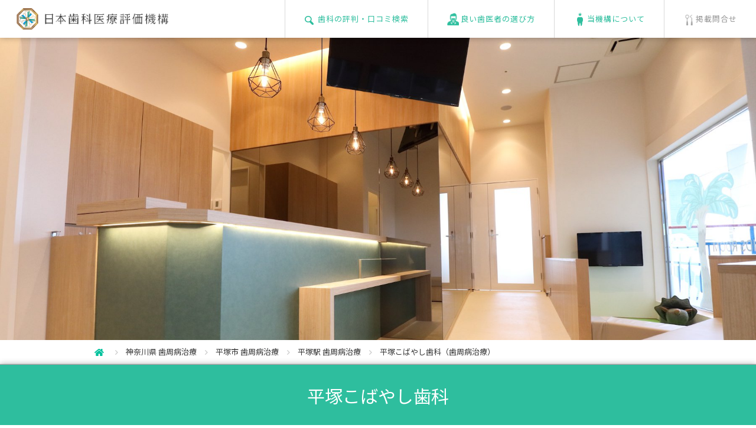

--- FILE ---
content_type: text/html; charset=UTF-8
request_url: https://www.jidv.org/clinics/%E5%B9%B3%E5%A1%9A%E3%81%93%E3%81%B0%E3%82%84%E3%81%97%E6%AD%AF%E7%A7%91/%E6%AD%AF%E5%91%A8%E7%97%85%E6%B2%BB%E7%99%82
body_size: 15895
content:
<!doctype html>
<html lang="ja">
<head>
  <meta charset="UTF-8">
        <link rel="preload" href="/common/font/fontello.woff" as="font" type="font/woff2" crossorigin />
      <title>平塚の歯周病治療｜36件の口コミ【平塚こばやし歯科】神奈川県平塚市</title>
      <meta name="description" content="2025.09.10更新：60代男性【治療の痛みがなく、やさしい治療】右顎の痛みが改善され、気になっていた歯周病は、歯周ポケットはなかったとのことでその後、定期的にチェックをしていただこうと思います。先生は痛みが出たら治療をする、何もない歯を削ったりしない「自分の歯で噛める事が一番」という考え方で、安心して相談できます。患者の希望を優先してくれます。治療の痛みがなく、やさしい治療です。とても信頼できます。※落ちついた雰囲気があり、待ち合いのスペースも良く整理されてきれいです。あまり、待たされることがなく、治療でき、予約もスムーズに取れます。衛生士さんも、やさしく、ていねいにクリーニングしてくれます。とても安心できる、歯科医院です。" />
    
      <meta name="keywords" content="平塚市, 平塚駅,  歯周病治療,歯科,歯医者,おすすめ,評判,口コミ" />
    <meta name="viewport" content="width=640,user-scalable=no">
  <style>@charset "UTF-8";a,abbr,acronym,address,applet,article,aside,audio,b,big,blockquote,body,canvas,caption,center,cite,code,dd,del,details,dfn,div,dl,dt,em,embed,fieldset,figcaption,figure,footer,form,h1,h2,h3,h4,h5,h6,header,hgroup,html,i,iframe,img,ins,kbd,label,legend,li,mark,menu,nav,object,ol,output,p,pre,q,ruby,s,samp,section,small,span,strike,strong,sub,summary,sup,table,tbody,td,tfoot,th,thead,time,tr,tt,u,ul,var,video{margin:0;padding:0;border:0;font-size:100%;font:inherit;vertical-align:baseline}article,aside,details,figcaption,figure,footer,header,hgroup,menu,nav,section{display:block}body{line-height:1}ol,ul{list-style:none}blockquote,q{quotes:none}blockquote:after,blockquote:before,q:after,q:before{content:'';content:none}table{border-collapse:collapse;border-spacing:0}</style>
      <script>function is_mobile(){var e=navigator.userAgent;return 0<e.indexOf("iPhone")||0<e.indexOf("iPad")||0<e.indexOf("iPod")||0<e.indexOf("Android")&&0<e.indexOf("Mobile")||0<e.indexOf("Android")&&0<e.indexOf("Tablet")||0<e.indexOf("Kindle")}function jsload(e){var n;0!=e.length&&((n=document.createElement("script")).type="text/javascript",n.defer=!0,n.src=e.shift(),window.ActiveXObject?n.onreadystatechange=function(){"complete"!=n.readyState&&"loaded"!=n.readyState||jsload(e)}:n.onload=function(){jsload(e)},(body=document.getElementsByTagName("body")[0]).appendChild(n))}function load_one_css(n){(e=document.createElement("link")).rel="stylesheet",e.href=n,document.head.appendChild(e)}function cssload(t){requestAnimationFrame(function(e){for(var n of t)load_one_css(n)})}</script>
      <style>@charset "UTF-8";*,body{font-family:"Noto Sans JP",sans-serif}body{-webkit-text-size-adjust:100%;line-height:1.6em;min-width:320px;font-size:13px;color:#383838}header{position:fixed;width:100%;min-width:1060px;height:64px;background:#fff;box-shadow:1px 0 10px rgba(0,0,0,0.3);top:0;left:0;z-index:1000}header #headerWrap{position:relative}header #hnav a li,header span{padding:14px 20px 5px 28px;display:inline-block}header span img{height:36px;width:auto}header #hnav{height:64px;position:absolute;top:0;right:0}header #hnav a li{padding:0 32px;height:64px;line-height:64px;letter-spacing:1px;border-left:1px solid #d9d9d9}header #hnav a li:not(#hnav3){color:#2ebe9e}header #hnav a li img{vertical-align:middle;display:inline-block;margin-right:3px;margin-top:-1px}header #hnav a li#hnav1{background:url(/common/images/header_icon1.png) no-repeat 32px center}header #hnav a li#hnav2{background:url(/common/images/header_icon2.png) no-repeat 32px center}header #hnav a li#hnav3{background:url(/common/images/header_icon3.png) no-repeat 32px center}header #hnav a li#hnav4{background:url(/common/images/header_icon4.png) no-repeat 32px center}#spSearch,#spmenu,.sp_only{display:none!important}#wrapper{position:relative;padding-top:64px;min-width:1060px}dd,dt,h3,li,p{max-height:99999px}img{vertical-align:bottom;max-width:100%}a{text-decoration:none;color:inherit}div,h3,li,p{font-family:"Noto Sans JP",sans-serif}#kobetsu_topArea #photoArea .fav span{font-size:80%}#kobetsu_topArea #photoArea{width:100%;overflow:hidden;position:relative;z-index:0}#kobetsu_topArea #photoArea .photo img{width:100%;height:512px;object-fit:cover}#kobetsu_topArea #photoArea.noPhoto{background:#f2f2f2}#kobetsu_topArea #photoArea.noPhoto .logo{width:100%;text-align:center;padding-top:185px}#kobetsu_topArea #photoArea .fav{position:absolute;bottom:16px;right:36px;height:28px;line-height:28px;color:#fff;font-size:153.8%;border-radius:3px;background:url(../images/icon_point.png) no-repeat 8px center rgba(0,0,0,0.5);padding:0 8px 0 30px;letter-spacing:0.1em}#kobetsu_topArea #photoArea .top100{position:absolute;top:0;right:37px}#kobetsu_topArea h1{position:absolute;width:100%;background:#2ebe9e;color:#fff;font-size:230.7%;line-height:1.4em;text-align:center;z-index:10;box-shadow:0 0 10px rgba(0,0,0,0.3);border-bottom:1px solid #cacaca;border-top:1px solid #9d9d9d}#kobetsu_topArea h1 span{display:inline-block;padding:32px}#kobetsu_topArea h1.mark span{background:url(../images/icon_markL.png) no-repeat left center;padding-left:60px}#kobetsu_topArea .tagList{position:relative;background:#f2f2f2;box-shadow:0 0 8px rgba(0,0,0,0.2);padding:12px;z-index:8;border-bottom:1px solid #dedede}#kobetsu_topArea .tagList p{width:867px;margin:0 auto;text-align:right;position:relative}#kobetsu_topArea .tagList p span{display:inline-block;color:#fff;padding:4px 8px;background:silver;border-radius:3px;margin-left:8px}#kobetsu_topArea .tagList p span.updated{color:#2ebe9e;letter-spacing:1px;display:block;position:absolute;background:0 0;font-size:116%}#kobetsuDetail{position:relative;z-index:0}#kobetsuDetail #scoreArea{background:#fff;width:867px;margin:0 auto;padding:65px 0 100px;position:relative}#kobetsuDetail #scoreArea #score{width:158px;float:left;color:#35c1c6;background:url(/common/images/bg_kobetsu_score.png) no-repeat top}#kobetsuDetail #scoreArea #score .stars{margin-top:75px;text-align:center;font-size:123%;height:23px;line-height:23px;letter-spacing:4px}#kobetsuDetail #scoreArea #score .num{height:40px;line-height:40px;text-align:center;font-size:207.6%;padding-bottom:20px}#kobetsuDetail #scoreArea #enq{width:158px;float:left;background:url(/common/images/bg_kobetsu_enq.png) no-repeat top;margin-left:34px;color:#2ebe9e}#kobetsuDetail #scoreArea #enq p{height:158px;box-sizing:border-box;-webkit-box-sizing:border-box;padding:96px 0 22px;line-height:40px;font-size:207.6%;text-align:center}#kobetsuDetail #scoreArea #enq p span{font-size:60%}#kobetsuDetail #scoreArea h3{font-size:123%;text-align:center;line-height:1.1em;margin-top:18px}#kobetsuDetail #scoreArea table{float:right;width:450px;border:1px solid #d2d2d2}#kobetsuDetail #scoreArea table th{width:216px;border-top:1px dotted #d2d2d2;height:34px;line-height:34px;font-size:107.6%;color:#969696}#kobetsuDetail #scoreArea table td{border-top:1px dotted #d2d2d2;border-left:1px solid #d2d2d2;height:34px;line-height:34px;padding-left:44px}#kobetsuDetail #scoreArea table td img{width:17px;vertical-align:text-top;display:inline-block;margin-right:5px;font-size:1px}#kobetsuDetail #scoreArea table td span{color:#383838;font-size:153.8%;display:inline-block;padding-left:10px}#kobetsuDetail #scoreArea table tr:first-child td,#kobetsuDetail #scoreArea table tr:first-child th{border-top:0}#kobetsuDetail #scoreArea #aboutScore{position:absolute;right:0;bottom:50px}#kobetsuDetail #scoreArea #aboutScore a{display:inline-block;color:#969696;border:1px solid #d9d9d9;border-radius:3px;padding:6px 10px}#kobetsuDetail #scoreArea #aboutScore span{display:inline-block;margin-right:5px;color:#d9d9d9}#kobetsuDetail .grayWrap h3{color:#2ebe9e;font-size:230.7%;line-height:1.5em;margin-bottom:20px}#kobetsuDetail .grayWrap span.h3_complaint{font-size:12px}#kobetsuDetail .grayWrap p.refnumber{text-align:center;margin-bottom:30px}#footerLink p a{color:#fff}#popupBox #img #image{background:#fff}.clearfix:after{content:"";display:block;clear:both}#popupBox #img .btn.nextBtn{float:right}#footerLink p{display:inline-block;width:4.2em}#footerLink p{width:300px;padding:0 50px;border-left:1px solid #1d957a;letter-spacing:0.1em;font-size:107%;text-align:left}#popupBox .closeBtn{position:absolute}#popupBox{width:100%;height:100%;position:fixed;top:0;left:0;z-index:1005;background:rgba(0,0,0,0.7);display:none}#popupBox #img{position:absolute;top:90px;left:50%;width:800px;margin-left:-400px;text-align:center}#popupBox #img .btn{background:#2ebe9e;color:#fff;padding:15px 24px;float:left;margin-top:24px;border-radius:3px}#popupBox #img .prevBtn span{display:inline-block;margin-right:20px}#popupBox #img .nextBtn span{display:inline-block;margin-left:20px}#popupBox #hyouka{box-sizing:border-box;-webkit-box-sizing:border-box}#popupBox #hyouka{position:absolute;top:90px;width:580px;left:50%;margin-left:-290px;background:#fff;padding:39px;border:1px solid #d0cfcf}#popupBox #hyouka h3{color:#31a188;font-size:215.3%}#popupBox #hyouka dl dt,#popupBox02 dl dt{margin-top:24px;color:#313131;font-size:161.5%}#popupBox #hyouka dl dd,#popupBox02 dl dd{color:#a5a5a5;margin-top:8px;font-size:123%}#popupBox #hyouka .gray{margin-top:50px;background:#eee;padding:20px;font-size:107.6%}#popupBox .closeBtn{display:block;top:-40px;right:0;font-size:40px;color:#2ebe9e}.clearfix{zoom:1}.current_info{border-bottom:#e5e5e5 1px solid}.current_info_in{width:960px;margin:auto;padding:10px 0}.current_info_in ul{float:left}.current_info_in ul li{display:inline-block}.current_info_in ul li img{vertical-align:middle;margin-right:5px}.current_info_in ul li:after{content:"";width:6px;height:9px;background:url(/common/images/icon_bread_arw.png) no-repeat center top;background-size:contain;display:inline-block;vertical-align:middle;margin:0 10px}.current_info_in ul li:last-child:after{content:none}header #hnav a li#hnav3{color:#969696}#kobetsu_topArea #photoArea .slick-dotted.slick-slider{margin-bottom:0}#kobetsu_topArea #photoArea{height:auto;min-width:unset}#kobetsu_topArea #photoArea .slick-dots{bottom:50px}#kobetsu_topArea #photoArea .slick-dots li{width:10px;height:10px;border-radius:10px;border:solid 1px #2ebe9d}#kobetsu_topArea #photoArea .slick-dots li.slick-active,.recommendation ul.recommend-list .slick-dots li.slick-active{background:#2ebe9d}#kobetsu_topArea #photoArea .slick-dots li button:before{width:10px;height:10px}.slick-dots>li:first-child:last-child{display:none}#kobetsuDetail .recommendation:last-of-type{border-bottom:none}.recommendation ul.recommend-list .slick-dots{justify-content:center}.recommendation ul.recommend-list .slick-dots li{width:9px!important;height:9px!important;border-radius:5px;padding:0;border:solid 1px #2ebe9d}#kobetsu_topArea.dr h1{position:static!important}.aboutCriteria{width:864px;border:solid 1px #caa72d;padding:3px;margin:80px auto 0}.aboutCriteria .inner{border:solid 1px #caa72d;padding:20px}.aboutCriteria p{font-size:20px;font-weight:500;color:#caa72d;text-align:center;line-height:1.8}.aboutCriteria p span{padding-left:40px;position:relative}.aboutCriteria p span:before{content:"";width:25px;height:34px;background:url(/common/images/icon_mark.png) no-repeat;background-size:contain;position:absolute;left:0;top:-4px}.aboutCriteria a.btn{display:table;font-size:14px;color:#fff;background:url(/common/images/arrow01.png) #caa72d no-repeat;background-size:9px;background-position:top 50% right 15px;padding:0.8em 34px 0.8em 1em;margin:15px auto 0;border-radius:2px}.aboutCriteria.semi,.aboutCriteria.semi .inner{border-color:#9e9d9b}.aboutCriteria.semi p{color:#9e9d9b}.aboutCriteria.semi a.btn{background-color:#9e9d9b}.aboutCriteria.semi p span:before{background:url(/common/images/icon_mark_semi.png) no-repeat;background-size:contain}.aboutCriteria.green,.aboutCriteria.green .inner{border-color:#2ebe9e}.aboutCriteria.green p{color:#2ebe9e}.aboutCriteria.green p span{padding-left:50px}.aboutCriteria.green a.btn{background-color:#2ebe9e}.aboutCriteria.star_2 p span:before{width:43px;height:25px;background:url(/common/images/icon-star02.png) no-repeat;background-size:contain;top:0}.aboutCriteria.star_1 p span:before{width:43px;height:25px;background:url(/common/images/icon-star01.png) no-repeat;background-size:contain;top:0}#popupBox02,.overlay{opacity:0;visibility:hidden;position:fixed}.overlay{width:100%;height:100%;background:rgba(0,0,0,0.7);top:0;left:0;z-index:9999}#popupBox02{width:580px;top:50%;left:50%;transform:translate(-50%,-50%);z-index:10000}#popupBox02 .inner{max-height:80vh;background:#fff;padding:39px;box-sizing:border-box;overflow:scroll}#popupBox02 h3{background:#31a188;color:#fff;line-height:1.6;padding:0 0.5em;font-size:215.3%}#popupBox02 .closeBtn{display:block;position:absolute;top:-40px;right:0;font-size:40px;color:#2ebe9e}</style> 
  <!--[if gt IE 8]>
    <script src="https://api.html5media.info/1.1.4/html5media.min.js"></script>
  <![endif]-->
  <!--[if lt IE 9]>
    <script src="https://html5shiv.googlecode.com/svn/trunk/html5.js"></script>
    <script src="https://css3-mediaqueries-js.googlecode.com/svn/trunk/css3-mediaqueries.js"></script>
  <![endif]-->
  <!--[if lt IE 7]>
    <script src="/common/js/DD_belatedPNG_0.0.8a-min.js"></script>
    <script>DD_belatedPNG.fix('img, .png_bg');</script>
  <![endif]-->
    <link rel="canonical" href="https://www.jidv.org/clinics/%E5%B9%B3%E5%A1%9A%E3%81%93%E3%81%B0%E3%82%84%E3%81%97%E6%AD%AF%E7%A7%91/%E6%AD%AF%E5%91%A8%E7%97%85%E6%B2%BB%E7%99%82" />
        <link rel="next" href="https://www.jidv.org/clinics/%E5%B9%B3%E5%A1%9A%E3%81%93%E3%81%B0%E3%82%84%E3%81%97%E6%AD%AF%E7%A7%91/%E6%AD%AF%E5%91%A8%E7%97%85%E6%B2%BB%E7%99%82?page=2" />
      <script type="application/ld+json">
{
  "@context": "http://schema.org",
  "@type": "Organization",
  "name": "日本歯科医療評価機構",
  "url": "https://www.jidv.org",
  "sameAs": "https://www.facebook.com/jidv.org/",
  "mainEntityOfPage": {
    "@type": "MedicalWebPage"
  }
}
</script>
  <meta name="thumbnail" content="https://www.jidv.org/images/clinic/3009_mainv.jpg">
  <link rel="preconnect" href="https://fonts.googleapis.com">
  <link rel="preconnect" href="https://fonts.gstatic.com" crossorigin>
      <!--
    <script defer src="/common/js/load_analystics.min.js"></script>
    <script defer src="https://www.google-analytics.com/analytics.js"></script>
    -->
    <!-- Google Tag Manager -->
    <script>(function(w,d,s,l,i){w[l]=w[l]||[];w[l].push({'gtm.start':
    new Date().getTime(),event:'gtm.js'});var f=d.getElementsByTagName(s)[0],
    j=d.createElement(s),dl=l!='dataLayer'?'&l='+l:'';j.async=true;j.src=
    'https://www.googletagmanager.com/gtm.js?id='+i+dl;f.parentNode.insertBefore(j,f);
    })(window,document,'script','dataLayer','GTM-M9TGTL3');</script>
    <!-- End Google Tag Manager -->
    <link rel="shortcut icon" href="/images/favicon.ico" />
</head>
<body>
      <!-- Google Tag Manager (noscript) -->
    <noscript><iframe src="https://www.googletagmanager.com/ns.html?id=GTM-M9TGTL3"
    height="0" width="0" style="display:none;visibility:hidden"></iframe></noscript>
    <!-- End Google Tag Manager (noscript) --> 
    <header data-role="header" data-position="fixed">
    <div id="headerWrap" class="clearfix">
      <a href="https://www.jidv.org" title="おすすめの歯科と歯医者の評判や口コミ">
        <span><img src="/common/images/logo.gif" alt="おすすめの歯科と歯医者の評判や口コミ" width="600" height="84"></span>
      </a>
              <ul id="hnav" class="pc_only">
           <a href="/#topSearch"><li id="hnav1"><img src="/common/images/header_icon1_on.png" alt="検索" width="20" height="23">歯科の評判・口コミ検索</li></a><!--
        --><a href="/how_to_choose.html"><li id="hnav4"><img src="/common/images/header_icon4_on.png" alt="選び方">良い歯医者の選び方</li></a><!--
        --><a href="/btoc.html"><li id="hnav2"><img src="/common/images/header_icon2_on.png" alt="about">当機構について</li></a><!--
        --><a href="/btob.html"><li id="hnav3"><img src="/common/images/header_icon3_on.png" alt="contact">掲載問合せ</li></a>
        </ul>
          </div>
  </header>
  <div id="wrapper">
  <div id="kobetsu_topArea">
    <div id="photoArea">
  <p>
    <ul class="mv-slider">
                                <li class="photo"><img src="/images/clinic/3009_mainv.jpg" class="pc_only" alt="平塚こばやし歯科" width="1800" height="1000"></li>
                  </ul>
  </p>
</div>
    <script type="application/ld+json">
{
  "@context": "http://schema.org",
  "@type": "BreadcrumbList",
  "itemListElement": [
    {
      "@type": "ListItem",
      "position": "1",
      "item": {
        "@id": "https://www.jidv.org",
        "name": "HOME"
      }
    }, 
    {
      "@type": "ListItem",
      "position": "2",
      "item": {
        "@id": "https://www.jidv.org/key_search?pref=%E7%A5%9E%E5%A5%88%E5%B7%9D%E7%9C%8C&amp;menu=4",
        "name": "神奈川県 歯周病治療"
      }
    }, 
    {
      "@type": "ListItem",
      "position": "3",
      "item": {
        "@id": "https://www.jidv.org/key_search?pref=%E7%A5%9E%E5%A5%88%E5%B7%9D%E7%9C%8C&amp;city=%E5%B9%B3%E5%A1%9A%E5%B8%82&amp;menu=4",
        "name": "平塚市 歯周病治療"
      }
    }, 
    
        {
      "@type": "ListItem",
      "position": "4",
      "item": {
        "@id": "https://www.jidv.org/key_search?word=%E5%B9%B3%E5%A1%9A&amp;menu=4",
        "name": "平塚駅 歯周病治療"
      }
    },
        {
      "@type": "ListItem",
      "position": "5",
      "item": {
        "name": "平塚こばやし歯科（歯周病治療）"
      }
    }
  ]
}
</script>

<div class="current_info">
  <div class="current_info_in clearfix">
    <ul class="breadcrumb">
      <li>
        <a href="/#topSearch"><img src="/common/images/icon_bread_home.png" alt="日本歯科医療評価機構"></a>
        <meta content="1" />
      </li>
      <li>
        <a href="https://www.jidv.org/key_search?pref=%E7%A5%9E%E5%A5%88%E5%B7%9D%E7%9C%8C&amp;menu=4">神奈川県 歯周病治療</a>
        <meta content="2" />
      </li>
      <li>
        <a href="https://www.jidv.org/key_search?pref=%E7%A5%9E%E5%A5%88%E5%B7%9D%E7%9C%8C&amp;city=%E5%B9%B3%E5%A1%9A%E5%B8%82&amp;menu=4">平塚市 歯周病治療</a>
        <meta content="3" />
      </li>
      
              <li>
          <a href="https://www.jidv.org/key_search?word=%E5%B9%B3%E5%A1%9A&amp;menu=4">平塚駅 歯周病治療</a>
          <meta content="4" />
        </li>
            <li>
        <p>平塚こばやし歯科（歯周病治療）</p>
        <meta content="5" />
      </li>
    </ul>
  </div>
</div><!-- /current_info -->
    <p class="sp_only ttl-area">
  <span><a href="/key_search?pref=神奈川県">神奈川県</a></span>
  <span><a href="/key_search?city=平塚市">平塚市</a></span>
      <span><a href="/key_search?word=平塚市代官町">代官町</a></span>
    
      <span><a href="/key_search?word=平塚駅">平塚駅</a></span>
  </p>
<h1 >
  <span>
    <a href="/clinics/平塚こばやし歯科">平塚こばやし歯科</a>
  </span>
</h1>
<span class="updated sp_only">[2025.09.10 更新]</span>
    <div class="tagList pc_only">
	<p>
		<span class="updated">[2025.09.10 更新]</span>
  	<span><a href="/key_search?pref=神奈川県">神奈川県</a></span>
    <span><a href="/key_search?city=平塚市">平塚市</a></span>
					<span><a href="/key_search?word=平塚市代官町">代官町</a></span>
        
          <span><a href="/key_search?word=平塚駅">平塚駅</a></span>
    	</p>
</div>
  </div>
  <section id="kobetsuDetail">
        <div id="scoreArea">
  <div class="clearfix">
    <div id="score">
      <p class="stars"><span class="iconFont">SSSSs</span></p>
      <p class="num">4.69</p>
      <h3>患者評価</h3>
    </div>
    <div id="enq">
      <!--
      <p class="num"><span style="font-size:27px;">151</span><span>件</span></p>
      -->
      <p class="num"><span style="font-size:27px;">145</span><span>件</span></p>
      <h3>直筆アンケート数</h3>
    </div>
    <table>
      <tr>
        <th>歯科医師の対応</th>
        <td><img src="/common/images/star_on.png" alt="*"><img src="/common/images/star_on.png" alt="*"><img src="/common/images/star_on.png" alt="*"><img src="/common/images/star_on.png" alt="*"><img src="/common/images/star_half.png" alt=""><span>4.74</span></td>
      </tr>
      <tr>
        <th>治療の痛みへの配慮</th>
        <td><img src="/common/images/star_on.png" alt="*"><img src="/common/images/star_on.png" alt="*"><img src="/common/images/star_on.png" alt="*"><img src="/common/images/star_on.png" alt="*"><img src="/common/images/star_off.png" alt=""><span>4.45</span></td>
      </tr>
      <tr>
        <th>スタッフの対応</th>
        <td><img src="/common/images/star_on.png" alt="*"><img src="/common/images/star_on.png" alt="*"><img src="/common/images/star_on.png" alt="*"><img src="/common/images/star_on.png" alt="*"><img src="/common/images/star_half.png" alt=""><span>4.70</span></td>
      </tr>
      <tr>
        <th>設備・衛生面</th>
        <td><img src="/common/images/star_on.png" alt="*"><img src="/common/images/star_on.png" alt="*"><img src="/common/images/star_on.png" alt="*"><img src="/common/images/star_on.png" alt="*"><img src="/common/images/star_half.png" alt=""><span>4.76</span></td>
      </tr>
      <tr>
        <th id="result">時間について</th>
        <td><img src="/common/images/star_on.png" alt="*"><img src="/common/images/star_on.png" alt="*"><img src="/common/images/star_on.png" alt="*"><img src="/common/images/star_on.png" alt="*"><img src="/common/images/star_half.png" alt=""><span>4.79</span></td>
      </tr>
      <!--
            -->
    </table>
    <p id="aboutScore"><a href=""><span class="iconFont">?</span>評価について</a></p>
  </div>
</div>
    <script type="application/ld+json">
{
  "@context": "http://schema.org/",
  "@type": "Dentist",
  "url": "https://www.jidv.org/clinics/平塚こばやし歯科",
  "name": "平塚こばやし歯科",
  "image": ["https://www.jidv.org/images/clinic/3009_subv.jpg"],
  "telephone": "0463-71-6811",
  "address": {
    "@type":"PostalAddress",
    "postalCode":"254-0807",
    "addressRegion": "神奈川県",
    "addressLocality": "平塚市",
    "streetAddress": "代官町33-1 OSC湘南シティ内2F",
    "addressCountry":"JP"
  }
    ,"aggregateRating": {
    "@type": "AggregateRating",
    "bestRating": "5",
    "worstRating": "1",
    "ratingValue": "4.69",
    "ratingCount": "151"
  }
  }
</script>
        <div class="grayWrap">
      <div class="resultArea">
                  <!-- <h3 class="center">36 件の評判・口コミ<span class="h3_complaint">（歯周病治療）</span></h3> -->
                                <h3 class="center">36 件の評判・口コミ<span class="h3_complaint"><a href="/key_search?menu=4">（歯周病治療）</a></span></h3> 
                          <p class="refnumber">45602&nbsp;人がこの評判・口コミを参考にしました</p>
        <div class="pager clearfix">
          <nav>
        <ul class="pagination">
            
                            <li class="page-item disabled" aria-disabled="true" aria-label="pagination.previous">
                    <span class="page-link" aria-hidden="true">&lsaquo;</span>
                </li>
            
            
                            
                
                
                                                                                        <li class="page-item active" aria-current="page"><span class="page-link">1</span></li>
                                                                                                <li class="page-item"><a class="page-link" href="https://www.jidv.org/clinics/%E5%B9%B3%E5%A1%9A%E3%81%93%E3%81%B0%E3%82%84%E3%81%97%E6%AD%AF%E7%A7%91/%E6%AD%AF%E5%91%A8%E7%97%85%E6%B2%BB%E7%99%82?page=2#result">2</a></li>
                                                                        
            
                            <li class="page-item">
                    <a class="page-link" href="https://www.jidv.org/clinics/%E5%B9%B3%E5%A1%9A%E3%81%93%E3%81%B0%E3%82%84%E3%81%97%E6%AD%AF%E7%A7%91/%E6%AD%AF%E5%91%A8%E7%97%85%E6%B2%BB%E7%99%82?page=2#result" rel="next" aria-label="pagination.next">&rsaquo;</a>
                </li>
                    </ul>
    </nav>

        </div>
        <ul class="list enqList">
                                <script type="application/ld+json">
{
  "@context": "http://schema.org/",
  "@type": "Review",
  "url": "https://www.jidv.org/clinics/平塚こばやし歯科",
  "datePublished": "2025-09-10",
  "publisher": {
    "@type": "Organization",
    "name": "日本歯科医療評価機構",
    "sameAs": "https://www.jidv.org"
  },
  "itemReviewed": {
    "@type": "Dentist",
    "name": "平塚こばやし歯科",
    "sameAs": "https://www.h-k-dental.com/",
    "url": "https://www.jidv.org/clinics/平塚こばやし歯科",
    "image": "https://www.jidv.org/images/clinic/3009_subv.jpg",
    "telephone": "0463-71-6811"
  },
    "image": "https://www.jidv.org/images/kuchikomi/105492.jpg",
    "author":{
    "@type": "Person",
    "name": "60代 男性" ,
    "gender": "http://schema.org/Male"
  },
    "reviewRating": {
    "@type":"Rating",
    "ratingValue": "5.00",
    "bestRating": "5",
    "worstRating": "1"
  },
    "description": "説明がわかりやすく安心感があり、治療やクリーニングも不安なくありがとうございます。",
  "inLanguage": "jp"
}
</script>
            <li>
	<div class="titles">
		<h4>安心感がある</h4>
    <div>
      <p class="stars"><img src="/common/images/star_on.png" alt="*"><img src="/common/images/star_on.png" alt="*"><img src="/common/images/star_on.png" alt="*"><img src="/common/images/star_on.png" alt="*"><img src="/common/images/star_on.png" alt="*">
        <span>5.00</span>
      </p>
      <p class="who">
        <span><img src="/common/images/icon_man.png" alt="男性"></span>
        <span>60代</span>
      </p>
      <p class="date">
        <meta content="2025-09-10">2025.09.10
      </p>
		</div>
	</div>
	<div class="comments">
		<p class="text">
              <img src='/images/comment_good.gif' alt="良いところ"><br>説明がわかりやすく安心感があり、治療やクリーニングも不安なくありがとうございます。<br><br>
        <img src='/images/comment_improve.gif' alt="改善点"><br>スタッフ人数が少ないのかなと?忙しそうでした
                    <br><br><img src='/images/comment_staff.gif' alt="ひとこと"><br>小林<br />
末長い治療よろしくお願い致します。
          </p>
		<p class="complaint">
            <a href='/clinics/平塚こばやし歯科/歯周病治療'>歯周病治療</a>｜<a href='/clinics/平塚こばやし歯科/予防歯科'>予防歯科</a>
	  </p>
	</div>
	  
            <p class="enqBtn"><a href="/images/kuchikomi/105492.jpg" class="popup alhover new_all" alt="おすすめの評判を読む"></a></p>
      </li>
                      <script type="application/ld+json">
{
  "@context": "http://schema.org/",
  "@type": "Review",
  "url": "https://www.jidv.org/clinics/平塚こばやし歯科",
  "datePublished": "2025-07-26",
  "publisher": {
    "@type": "Organization",
    "name": "日本歯科医療評価機構",
    "sameAs": "https://www.jidv.org"
  },
  "itemReviewed": {
    "@type": "Dentist",
    "name": "平塚こばやし歯科",
    "sameAs": "https://www.h-k-dental.com/",
    "url": "https://www.jidv.org/clinics/平塚こばやし歯科",
    "image": "https://www.jidv.org/images/clinic/3009_subv.jpg",
    "telephone": "0463-71-6811"
  },
    "image": "https://www.jidv.org/images/kuchikomi/103642.jpg",
    "author":{
    "@type": "Person",
    "name": "50代 女性" ,
    "gender": "http://schema.org/Female"
  },
    "reviewRating": {
    "@type":"Rating",
    "ratingValue": "4.60",
    "bestRating": "5",
    "worstRating": "1"
  },
    "description": "1度も痛みを感じる事なく治療していただきました。
今まで行った事のある歯医者さんの中で、間違いなくNo1です!!",
  "inLanguage": "jp"
}
</script>
            <li>
	<div class="titles">
		<h4>間違いなくNo1です!!</h4>
    <div>
      <p class="stars"><img src="/common/images/star_on.png" alt="*"><img src="/common/images/star_on.png" alt="*"><img src="/common/images/star_on.png" alt="*"><img src="/common/images/star_on.png" alt="*"><img src="/common/images/star_half.png" alt="">
        <span>4.60</span>
      </p>
      <p class="who">
        <span><img src="/common/images/icon_woman.png" alt="女性"></span>
        <span>50代</span>
      </p>
      <p class="date">
        <meta content="2025-07-26">2025.07.26
      </p>
		</div>
	</div>
	<div class="comments">
		<p class="text">
              <img src='/images/comment_good.gif' alt="良いところ"><br>1度も痛みを感じる事なく治療していただきました。<br />
今まで行った事のある歯医者さんの中で、間違いなくNo1です!!<br><br>
        <img src='/images/comment_improve.gif' alt="改善点"><br>今のままで十分ですヨ
                    <br><br><img src='/images/comment_staff.gif' alt="ひとこと"><br>先生<br />
ありがとうございました。
          </p>
		<p class="complaint">
            <a href='/clinics/平塚こばやし歯科/虫歯治療'>虫歯治療</a>｜<a href='/clinics/平塚こばやし歯科/歯周病治療'>歯周病治療</a>
	  </p>
	</div>
	  
            <p class="enqBtn"><a href="/images/kuchikomi/103642.jpg" class="popup alhover new_all" alt="おすすめの評判を読む"></a></p>
      </li>
                      <script type="application/ld+json">
{
  "@context": "http://schema.org/",
  "@type": "Review",
  "url": "https://www.jidv.org/clinics/平塚こばやし歯科",
  "datePublished": "2025-06-20",
  "publisher": {
    "@type": "Organization",
    "name": "日本歯科医療評価機構",
    "sameAs": "https://www.jidv.org"
  },
  "itemReviewed": {
    "@type": "Dentist",
    "name": "平塚こばやし歯科",
    "sameAs": "https://www.h-k-dental.com/",
    "url": "https://www.jidv.org/clinics/平塚こばやし歯科",
    "image": "https://www.jidv.org/images/clinic/3009_subv.jpg",
    "telephone": "0463-71-6811"
  },
    "image": "https://www.jidv.org/images/kuchikomi/102021.jpg",
    "author":{
    "@type": "Person",
    "name": "70代 女性" ,
    "gender": "http://schema.org/Female"
  },
    "reviewRating": {
    "@type":"Rating",
    "ratingValue": "4.00",
    "bestRating": "5",
    "worstRating": "1"
  },
    "description": "個室があるのでおちつく!
治療のスピードがはやくて良いと思います。
大きな画面で説明していただけるのでわかりやすくて良いです。
気になっていた黒い部分をきれいにしていただき若くなったようでうれしかったです。これからもよろしくお願いします。",
  "inLanguage": "jp"
}
</script>
            <li>
	<div class="titles">
		<h4>治療のスピードがはやくて良い</h4>
    <div>
      <p class="stars"><img src="/common/images/star_on.png" alt="*"><img src="/common/images/star_on.png" alt="*"><img src="/common/images/star_on.png" alt="*"><img src="/common/images/star_on.png" alt="*"><img src="/common/images/star_off.png" alt="">
        <span>4.00</span>
      </p>
      <p class="who">
        <span><img src="/common/images/icon_woman.png" alt="女性"></span>
        <span>70代</span>
      </p>
      <p class="date">
        <meta content="2025-06-20">2025.06.20
      </p>
		</div>
	</div>
	<div class="comments">
		<p class="text">
              <img src='/images/comment_good.gif' alt="良いところ"><br>個室があるのでおちつく!<br />
治療のスピードがはやくて良いと思います。<br />
大きな画面で説明していただけるのでわかりやすくて良いです。<br />
気になっていた黒い部分をきれいにしていただき若くなったようでうれしかったです。これからもよろしくお願いします。<br><br>
        <img src='/images/comment_improve.gif' alt="改善点"><br>抜歯の時に出していただいた化膿止めで下痢がひどかったのでちがうお薬があったら良いと思いました。
                    <br><br><img src='/images/comment_staff.gif' alt="ひとこと"><br>先生、スタッフ<br />
耳が悪いので聞きかえしたりしてしまいますが、きちんと対応していただきました。
          </p>
		<p class="complaint">
            <a href='/clinics/平塚こばやし歯科/歯周病治療'>歯周病治療</a>｜<a href='/clinics/平塚こばやし歯科/入れ歯'>入れ歯</a>
	  </p>
	</div>
	  
            <p class="enqBtn"><a href="/images/kuchikomi/102021.jpg" class="popup alhover new_all" alt="おすすめの評判を読む"></a></p>
      </li>
                      <script type="application/ld+json">
{
  "@context": "http://schema.org/",
  "@type": "Review",
  "url": "https://www.jidv.org/clinics/平塚こばやし歯科",
  "datePublished": "2024-04-19",
  "publisher": {
    "@type": "Organization",
    "name": "日本歯科医療評価機構",
    "sameAs": "https://www.jidv.org"
  },
  "itemReviewed": {
    "@type": "Dentist",
    "name": "平塚こばやし歯科",
    "sameAs": "https://www.h-k-dental.com/",
    "url": "https://www.jidv.org/clinics/平塚こばやし歯科",
    "image": "https://www.jidv.org/images/clinic/3009_subv.jpg",
    "telephone": "0463-71-6811"
  },
    "image": "https://www.jidv.org/images/kuchikomi/81411.jpg",
    "author":{
    "@type": "Person",
    "name": "50代 女性" ,
    "gender": "http://schema.org/Female"
  },
    "reviewRating": {
    "@type":"Rating",
    "ratingValue": "3.20",
    "bestRating": "5",
    "worstRating": "1"
  },
    "description": "待ち時間もなく、予約時刻通りに治療も出来ました。
患者側から積極的に治療の姿勢を見せれば、それに応えてくれると思います。",
  "inLanguage": "jp"
}
</script>
            <li>
	<div class="titles">
		<h4>予約時刻通りに治療</h4>
    <div>
      <p class="stars"><img src="/common/images/star_on.png" alt="*"><img src="/common/images/star_on.png" alt="*"><img src="/common/images/star_on.png" alt="*"><img src="/common/images/star_off.png" alt=""><img src="/common/images/star_off.png" alt="">
        <span>3.20</span>
      </p>
      <p class="who">
        <span><img src="/common/images/icon_woman.png" alt="女性"></span>
        <span>50代</span>
      </p>
      <p class="date">
        <meta content="2024-04-19">2024.04.19
      </p>
		</div>
	</div>
	<div class="comments">
		<p class="text">
              <img src='/images/comment_good.gif' alt="良いところ"><br>待ち時間もなく、予約時刻通りに治療も出来ました。<br />
患者側から積極的に治療の姿勢を見せれば、それに応えてくれると思います。<br><br>
        <img src='/images/comment_improve.gif' alt="改善点"><br>少し、私語が気になりました。
                    <br><br><img src='/images/comment_staff.gif' alt="ひとこと"><br>小林<br />
経過が良好で良かったです。
          </p>
		<p class="complaint">
            <a href='/clinics/平塚こばやし歯科/虫歯治療'>虫歯治療</a>｜<a href='/clinics/平塚こばやし歯科/歯周病治療'>歯周病治療</a>｜<a href='/clinics/平塚こばやし歯科/根管治療'>根管治療</a>
	  </p>
	</div>
	  
            <p class="enqBtn"><a href="/images/kuchikomi/81411.jpg" class="popup alhover new_all" alt="おすすめの評判を読む"></a></p>
      </li>
                      <script type="application/ld+json">
{
  "@context": "http://schema.org/",
  "@type": "Review",
  "url": "https://www.jidv.org/clinics/平塚こばやし歯科",
  "datePublished": "2024-03-22",
  "publisher": {
    "@type": "Organization",
    "name": "日本歯科医療評価機構",
    "sameAs": "https://www.jidv.org"
  },
  "itemReviewed": {
    "@type": "Dentist",
    "name": "平塚こばやし歯科",
    "sameAs": "https://www.h-k-dental.com/",
    "url": "https://www.jidv.org/clinics/平塚こばやし歯科",
    "image": "https://www.jidv.org/images/clinic/3009_subv.jpg",
    "telephone": "0463-71-6811"
  },
    "image": "https://www.jidv.org/images/kuchikomi/79780.jpg",
    "author":{
    "@type": "Person",
    "name": "Unknown" ,
    "gender": "不明"
  },
    "reviewRating": {
    "@type":"Rating",
    "ratingValue": "5.00",
    "bestRating": "5",
    "worstRating": "1"
  },
    "description": "初めて受診しました。
少し不安でしたが、とても、ていねいな説明と強制しない治療方針が、とてもありがたかったです。
それによって、考える時間もできたり、心構えもできました。",
  "inLanguage": "jp"
}
</script>
            <li>
	<div class="titles">
		<h4>ていねいな説明と強制しない治療方針</h4>
    <div>
      <p class="stars"><img src="/common/images/star_on.png" alt="*"><img src="/common/images/star_on.png" alt="*"><img src="/common/images/star_on.png" alt="*"><img src="/common/images/star_on.png" alt="*"><img src="/common/images/star_on.png" alt="*">
        <span>5.00</span>
      </p>
      <p class="who">
        <span></span>
        <span></span>
      </p>
      <p class="date">
        <meta content="2024-03-22">2024.03.22
      </p>
		</div>
	</div>
	<div class="comments">
		<p class="text">
              <img src='/images/comment_good.gif' alt="良いところ"><br>初めて受診しました。<br />
少し不安でしたが、とても、ていねいな説明と強制しない治療方針が、とてもありがたかったです。<br />
それによって、考える時間もできたり、心構えもできました。<br><br>
        <img src='/images/comment_improve.gif' alt="改善点"><br>特にありません。
                    <br><br><img src='/images/comment_staff.gif' alt="ひとこと"><br>詳しい説明と処置ありがとうございました。
          </p>
		<p class="complaint">
            <a href='/clinics/平塚こばやし歯科/歯周病治療'>歯周病治療</a>
	  </p>
	</div>
	  
            <p class="enqBtn"><a href="/images/kuchikomi/79780.jpg" class="popup alhover new_all" alt="おすすめの評判を読む"></a></p>
      </li>
                      <script type="application/ld+json">
{
  "@context": "http://schema.org/",
  "@type": "Review",
  "url": "https://www.jidv.org/clinics/平塚こばやし歯科",
  "datePublished": "2024-03-08",
  "publisher": {
    "@type": "Organization",
    "name": "日本歯科医療評価機構",
    "sameAs": "https://www.jidv.org"
  },
  "itemReviewed": {
    "@type": "Dentist",
    "name": "平塚こばやし歯科",
    "sameAs": "https://www.h-k-dental.com/",
    "url": "https://www.jidv.org/clinics/平塚こばやし歯科",
    "image": "https://www.jidv.org/images/clinic/3009_subv.jpg",
    "telephone": "0463-71-6811"
  },
    "image": "https://www.jidv.org/images/kuchikomi/79021.jpg",
    "author":{
    "@type": "Person",
    "name": "Unknown" ,
    "gender": "http://schema.org/Female"
  },
    "reviewRating": {
    "@type":"Rating",
    "ratingValue": "5.00",
    "bestRating": "5",
    "worstRating": "1"
  },
    "description": "母が車イスでも皆さんやさしく接してくださりとても感謝しております
先生も痛さで頬がはれていた母を詳しく説明してくださり、急なことでしたが対応していただき本当にたすかりました。また何かありましたら通院したいと思います。ありがとうございました。（急な事でも対応できる歯医者さんとてもとても助かりました）",
  "inLanguage": "jp"
}
</script>
            <li>
	<div class="titles">
		<h4>皆さんやさしく接してくださりとても感謝</h4>
    <div>
      <p class="stars"><img src="/common/images/star_on.png" alt="*"><img src="/common/images/star_on.png" alt="*"><img src="/common/images/star_on.png" alt="*"><img src="/common/images/star_on.png" alt="*"><img src="/common/images/star_on.png" alt="*">
        <span>5.00</span>
      </p>
      <p class="who">
        <span><img src="/common/images/icon_woman.png" alt="女性"></span>
        <span></span>
      </p>
      <p class="date">
        <meta content="2024-03-08">2024.03.08
      </p>
		</div>
	</div>
	<div class="comments">
		<p class="text">
              <img src='/images/comment_good.gif' alt="良いところ"><br>母が車イスでも皆さんやさしく接してくださりとても感謝しております<br />
先生も痛さで頬がはれていた母を詳しく説明してくださり、急なことでしたが対応していただき本当にたすかりました。また何かありましたら通院したいと思います。ありがとうございました。（急な事でも対応できる歯医者さんとてもとても助かりました）<br><br>
        <img src='/images/comment_improve.gif' alt="改善点"><br>記載なし
                    <br><br><img src='/images/comment_staff.gif' alt="ひとこと"><br>受付の方<br />
皆さんとても親切でしたが、受付の方がとても母（認知症）に話かけて下さりやさしく接して下さいました。
          </p>
		<p class="complaint">
            <a href='/clinics/平塚こばやし歯科/虫歯治療'>虫歯治療</a>｜<a href='/clinics/平塚こばやし歯科/歯周病治療'>歯周病治療</a>｜<a href='/clinics/平塚こばやし歯科/母の治療'>母の治療</a>
	  </p>
	</div>
	  
            <p class="enqBtn"><a href="/images/kuchikomi/79021.jpg" class="popup alhover new_all" alt="おすすめの評判を読む"></a></p>
      </li>
                      <script type="application/ld+json">
{
  "@context": "http://schema.org/",
  "@type": "Review",
  "url": "https://www.jidv.org/clinics/平塚こばやし歯科",
  "datePublished": "2024-01-25",
  "publisher": {
    "@type": "Organization",
    "name": "日本歯科医療評価機構",
    "sameAs": "https://www.jidv.org"
  },
  "itemReviewed": {
    "@type": "Dentist",
    "name": "平塚こばやし歯科",
    "sameAs": "https://www.h-k-dental.com/",
    "url": "https://www.jidv.org/clinics/平塚こばやし歯科",
    "image": "https://www.jidv.org/images/clinic/3009_subv.jpg",
    "telephone": "0463-71-6811"
  },
    "image": "https://www.jidv.org/images/kuchikomi/76516.jpg",
    "author":{
    "@type": "Person",
    "name": "50代 女性" ,
    "gender": "http://schema.org/Female"
  },
    "reviewRating": {
    "@type":"Rating",
    "ratingValue": "5.00",
    "bestRating": "5",
    "worstRating": "1"
  },
    "description": "引越してすぐ歯がゆれるような気がして他の歯医者さんに行ったのですが、休日診療（日曜）で大学病院からまた先生に歯もみずポケット6mmはぬくしかない。どうせ6ヶ月ぐらいでぬけると言われ、セカンドオピニオンで受診させて頂きました。
現状を丁寧にみて下さり、くいしばりが原因でマウスピースをつけることにしたのですが、長年の頭痛、肩こりがなくなり、本当にこの病院でみて頂いてよかったです。
先生はじめすべてのスタッフが親身に丁寧にそして優しく、今までいった病院で1番すてきな医院でした。",
  "inLanguage": "jp"
}
</script>
            <li>
	<div class="titles">
		<h4>セカンドオピニオンで受診</h4>
    <div>
      <p class="stars"><img src="/common/images/star_on.png" alt="*"><img src="/common/images/star_on.png" alt="*"><img src="/common/images/star_on.png" alt="*"><img src="/common/images/star_on.png" alt="*"><img src="/common/images/star_on.png" alt="*">
        <span>5.00</span>
      </p>
      <p class="who">
        <span><img src="/common/images/icon_woman.png" alt="女性"></span>
        <span>50代</span>
      </p>
      <p class="date">
        <meta content="2024-01-25">2024.01.25
      </p>
		</div>
	</div>
	<div class="comments">
		<p class="text">
              <img src='/images/comment_good.gif' alt="良いところ"><br>引越してすぐ歯がゆれるような気がして他の歯医者さんに行ったのですが、休日診療（日曜）で大学病院からまた先生に歯もみずポケット6mmはぬくしかない。どうせ6ヶ月ぐらいでぬけると言われ、セカンドオピニオンで受診させて頂きました。<br />
現状を丁寧にみて下さり、くいしばりが原因でマウスピースをつけることにしたのですが、長年の頭痛、肩こりがなくなり、本当にこの病院でみて頂いてよかったです。<br />
先生はじめすべてのスタッフが親身に丁寧にそして優しく、今までいった病院で1番すてきな医院でした。<br><br>
        <img src='/images/comment_improve.gif' alt="改善点"><br>特にありませんが、あえてお願いできるなら治療予約がネットでできればありがたいです。<br />
保険診療外はすでにネット予約できるようなので、一般もできたらうれしいです。
                    <br><br><img src='/images/comment_staff.gif' alt="ひとこと"><br>院長先生、担当して下さった歯科衛生士さん<br />
最善の治療は何かを家族のように親身になって教えて下さり、その説明も本当に丁寧にして下さり、安心して治療を受けることができました。
          </p>
		<p class="complaint">
            <a href='/clinics/平塚こばやし歯科/歯周病治療'>歯周病治療</a>｜<a href='/clinics/平塚こばやし歯科/予防歯科'>予防歯科</a>｜<a href='/clinics/平塚こばやし歯科/矯正歯科'>矯正歯科</a>｜<a href='/clinics/平塚こばやし歯科/噛み合わせ治療'>噛み合わせ治療</a>｜<a href='/clinics/平塚こばやし歯科/マウスピース矯正'>マウスピース矯正</a>｜<a href='/clinics/平塚こばやし歯科/抜歯'>抜歯</a>
	  </p>
	</div>
	  
            <p class="enqBtn"><a href="/images/kuchikomi/76516.jpg" class="popup alhover new_all" alt="おすすめの評判を読む"></a></p>
      </li>
                      <script type="application/ld+json">
{
  "@context": "http://schema.org/",
  "@type": "Review",
  "url": "https://www.jidv.org/clinics/平塚こばやし歯科",
  "datePublished": "2023-12-29",
  "publisher": {
    "@type": "Organization",
    "name": "日本歯科医療評価機構",
    "sameAs": "https://www.jidv.org"
  },
  "itemReviewed": {
    "@type": "Dentist",
    "name": "平塚こばやし歯科",
    "sameAs": "https://www.h-k-dental.com/",
    "url": "https://www.jidv.org/clinics/平塚こばやし歯科",
    "image": "https://www.jidv.org/images/clinic/3009_subv.jpg",
    "telephone": "0463-71-6811"
  },
    "image": "https://www.jidv.org/images/kuchikomi/75444.jpg",
    "author":{
    "@type": "Person",
    "name": "40代 男性" ,
    "gender": "http://schema.org/Male"
  },
    "reviewRating": {
    "@type":"Rating",
    "ratingValue": "5.00",
    "bestRating": "5",
    "worstRating": "1"
  },
    "description": "先生はもちろんですが衛生士さんも治療や日々のメンテンスをていねいにわかりやすく教えて下さり、つづけられています。
今後も通いたいと思えるところが良いところです。
受付の方もとても対応が良かったです。",
  "inLanguage": "jp"
}
</script>
            <li>
	<div class="titles">
		<h4>受付の方もとても対応が良かったです</h4>
    <div>
      <p class="stars"><img src="/common/images/star_on.png" alt="*"><img src="/common/images/star_on.png" alt="*"><img src="/common/images/star_on.png" alt="*"><img src="/common/images/star_on.png" alt="*"><img src="/common/images/star_on.png" alt="*">
        <span>5.00</span>
      </p>
      <p class="who">
        <span><img src="/common/images/icon_man.png" alt="男性"></span>
        <span>40代</span>
      </p>
      <p class="date">
        <meta content="2023-12-29">2023.12.29
      </p>
		</div>
	</div>
	<div class="comments">
		<p class="text">
              <img src='/images/comment_good.gif' alt="良いところ"><br>先生はもちろんですが衛生士さんも治療や日々のメンテンスをていねいにわかりやすく教えて下さり、つづけられています。<br />
今後も通いたいと思えるところが良いところです。<br />
受付の方もとても対応が良かったです。<br><br>
        <img src='/images/comment_improve.gif' alt="改善点"><br>本当によい歯科だと思うので、より良くする努力を今後も続けていただけると良いのかと思います。そのことくらいしか思いつきませんでした。
                    <br><br><img src='/images/comment_staff.gif' alt="ひとこと"><br>小林先生<br />
説明・治療ともにていねいで安心して通えています。ありがとうございます
          </p>
		<p class="complaint">
            <a href='/clinics/平塚こばやし歯科/虫歯治療'>虫歯治療</a>｜<a href='/clinics/平塚こばやし歯科/歯周病治療'>歯周病治療</a>｜<a href='/clinics/平塚こばやし歯科/噛み合わせ治療'>噛み合わせ治療</a>｜<a href='/clinics/平塚こばやし歯科/根管治療'>根管治療</a>
	  </p>
	</div>
	  
            <p class="enqBtn"><a href="/images/kuchikomi/75444.jpg" class="popup alhover new_all" alt="おすすめの評判を読む"></a></p>
      </li>
                      <script type="application/ld+json">
{
  "@context": "http://schema.org/",
  "@type": "Review",
  "url": "https://www.jidv.org/clinics/平塚こばやし歯科",
  "datePublished": "2023-12-14",
  "publisher": {
    "@type": "Organization",
    "name": "日本歯科医療評価機構",
    "sameAs": "https://www.jidv.org"
  },
  "itemReviewed": {
    "@type": "Dentist",
    "name": "平塚こばやし歯科",
    "sameAs": "https://www.h-k-dental.com/",
    "url": "https://www.jidv.org/clinics/平塚こばやし歯科",
    "image": "https://www.jidv.org/images/clinic/3009_subv.jpg",
    "telephone": "0463-71-6811"
  },
    "image": "https://www.jidv.org/images/kuchikomi/74520.jpg",
    "author":{
    "@type": "Person",
    "name": "Unknown" ,
    "gender": "不明"
  },
    "reviewRating": {
    "@type":"Rating",
    "ratingValue": "4.40",
    "bestRating": "5",
    "worstRating": "1"
  },
    "description": "トラウマがある事を伝えていたので毎回大丈夫ですか?ととても心配して下さいました。
治療の前にはきちんとやる事を説明してくれ恐怖感のないように配慮してもらえたので不安なく通院できました。
クリーニングも痛い事なく出血も少なかったのは初めてでした。
先生、スタッフの方明るく優しい方ばかりです。ありがとうございました。",
  "inLanguage": "jp"
}
</script>
            <li>
	<div class="titles">
		<h4>先生、スタッフの方明るく優しい方ばかり</h4>
    <div>
      <p class="stars"><img src="/common/images/star_on.png" alt="*"><img src="/common/images/star_on.png" alt="*"><img src="/common/images/star_on.png" alt="*"><img src="/common/images/star_on.png" alt="*"><img src="/common/images/star_off.png" alt="">
        <span>4.40</span>
      </p>
      <p class="who">
        <span></span>
        <span></span>
      </p>
      <p class="date">
        <meta content="2023-12-14">2023.12.14
      </p>
		</div>
	</div>
	<div class="comments">
		<p class="text">
              <img src='/images/comment_good.gif' alt="良いところ"><br>トラウマがある事を伝えていたので毎回大丈夫ですか?ととても心配して下さいました。<br />
治療の前にはきちんとやる事を説明してくれ恐怖感のないように配慮してもらえたので不安なく通院できました。<br />
クリーニングも痛い事なく出血も少なかったのは初めてでした。<br />
先生、スタッフの方明るく優しい方ばかりです。ありがとうございました。<br><br>
        <img src='/images/comment_improve.gif' alt="改善点"><br>特にないです
                    <br><br><img src='/images/comment_staff.gif' alt="ひとこと"><br>小林先生<br />
毎回優しい声かけありがとうございました。
          </p>
		<p class="complaint">
            <a href='/clinics/平塚こばやし歯科/歯周病治療'>歯周病治療</a>
	  </p>
	</div>
	  
            <p class="enqBtn"><a href="/images/kuchikomi/74520.jpg" class="popup alhover new_all" alt="おすすめの評判を読む"></a></p>
      </li>
                      <script type="application/ld+json">
{
  "@context": "http://schema.org/",
  "@type": "Review",
  "url": "https://www.jidv.org/clinics/平塚こばやし歯科",
  "datePublished": "2023-11-16",
  "publisher": {
    "@type": "Organization",
    "name": "日本歯科医療評価機構",
    "sameAs": "https://www.jidv.org"
  },
  "itemReviewed": {
    "@type": "Dentist",
    "name": "平塚こばやし歯科",
    "sameAs": "https://www.h-k-dental.com/",
    "url": "https://www.jidv.org/clinics/平塚こばやし歯科",
    "image": "https://www.jidv.org/images/clinic/3009_subv.jpg",
    "telephone": "0463-71-6811"
  },
    "image": "https://www.jidv.org/images/kuchikomi/73032.jpg",
    "author":{
    "@type": "Person",
    "name": "50代 女性" ,
    "gender": "http://schema.org/Female"
  },
    "reviewRating": {
    "@type":"Rating",
    "ratingValue": "4.40",
    "bestRating": "5",
    "worstRating": "1"
  },
    "description": "・時間に正確で予定が組みやすかったです。
・治療も私の意向を尊重して進めて下さった事。臨機応変に治療していただけた事等。
・保険診療内で最大限きれいな歯にしていただけた事
・私の都合に合わせていただけた事
沢山良いところが有りました。OSC内という場所も良いです。",
  "inLanguage": "jp"
}
</script>
            <li>
	<div class="titles">
		<h4>意向を尊重して進めて下さった</h4>
    <div>
      <p class="stars"><img src="/common/images/star_on.png" alt="*"><img src="/common/images/star_on.png" alt="*"><img src="/common/images/star_on.png" alt="*"><img src="/common/images/star_on.png" alt="*"><img src="/common/images/star_off.png" alt="">
        <span>4.40</span>
      </p>
      <p class="who">
        <span><img src="/common/images/icon_woman.png" alt="女性"></span>
        <span>50代</span>
      </p>
      <p class="date">
        <meta content="2023-11-16">2023.11.16
      </p>
		</div>
	</div>
	<div class="comments">
		<p class="text">
              <img src='/images/comment_good.gif' alt="良いところ"><br>・時間に正確で予定が組みやすかったです。<br />
・治療も私の意向を尊重して進めて下さった事。臨機応変に治療していただけた事等。<br />
・保険診療内で最大限きれいな歯にしていただけた事<br />
・私の都合に合わせていただけた事<br />
沢山良いところが有りました。OSC内という場所も良いです。<br><br>
        <img src='/images/comment_improve.gif' alt="改善点"><br>・治療面で根管治療が痛くて鎮痛剤を出していただけたら良かったかなと思います。<br />
・治療面で光重合をしていただいたと思うのですがもう少し境目をきれいにしてほしいかなと思います。<br />
・治療面でまとめて出来そうな時は何本でも治療していただきたかったです。<br />
・治療面で詰め物（銀色の）が少しツルツルすぎてすべって違和感があります。観察中です。
                    <br><br><img src='/images/comment_staff.gif' alt="ひとこと"><br>皆さん<br />
とても感じが良かったです。笑顔で良かったです。
          </p>
		<p class="complaint">
            <a href='/clinics/平塚こばやし歯科/虫歯治療'>虫歯治療</a>｜<a href='/clinics/平塚こばやし歯科/歯周病治療'>歯周病治療</a>｜<a href='/clinics/平塚こばやし歯科/根管治療'>根管治療</a>
	  </p>
	</div>
	  
            <p class="enqBtn"><a href="/images/kuchikomi/73032.jpg" class="popup alhover new_all" alt="おすすめの評判を読む"></a></p>
      </li>
                      <script type="application/ld+json">
{
  "@context": "http://schema.org/",
  "@type": "Review",
  "url": "https://www.jidv.org/clinics/平塚こばやし歯科",
  "datePublished": "2023-10-20",
  "publisher": {
    "@type": "Organization",
    "name": "日本歯科医療評価機構",
    "sameAs": "https://www.jidv.org"
  },
  "itemReviewed": {
    "@type": "Dentist",
    "name": "平塚こばやし歯科",
    "sameAs": "https://www.h-k-dental.com/",
    "url": "https://www.jidv.org/clinics/平塚こばやし歯科",
    "image": "https://www.jidv.org/images/clinic/3009_subv.jpg",
    "telephone": "0463-71-6811"
  },
    "image": "https://www.jidv.org/images/kuchikomi/71643.jpg",
    "author":{
    "@type": "Person",
    "name": "50代 女性" ,
    "gender": "http://schema.org/Female"
  },
    "reviewRating": {
    "@type":"Rating",
    "ratingValue": "4.40",
    "bestRating": "5",
    "worstRating": "1"
  },
    "description": "受付の方は、とても感じが良く親しみもあり、とても良かったです。
歯科衛生士の方も、とてもていねいにして下さいました。
小林医師も説明もわかりやすく、相談もしやすく、治療もていねいにして下さいました。
歯科恐怖症が少しやわらいだと思います。",
  "inLanguage": "jp"
}
</script>
            <li>
	<div class="titles">
		<h4>歯科恐怖症が少しやわらいだ</h4>
    <div>
      <p class="stars"><img src="/common/images/star_on.png" alt="*"><img src="/common/images/star_on.png" alt="*"><img src="/common/images/star_on.png" alt="*"><img src="/common/images/star_on.png" alt="*"><img src="/common/images/star_off.png" alt="">
        <span>4.40</span>
      </p>
      <p class="who">
        <span><img src="/common/images/icon_woman.png" alt="女性"></span>
        <span>50代</span>
      </p>
      <p class="date">
        <meta content="2023-10-20">2023.10.20
      </p>
		</div>
	</div>
	<div class="comments">
		<p class="text">
              <img src='/images/comment_good.gif' alt="良いところ"><br>受付の方は、とても感じが良く親しみもあり、とても良かったです。<br />
歯科衛生士の方も、とてもていねいにして下さいました。<br />
小林医師も説明もわかりやすく、相談もしやすく、治療もていねいにして下さいました。<br />
歯科恐怖症が少しやわらいだと思います。<br><br>
        <img src='/images/comment_improve.gif' alt="改善点"><br>特にないと思います。
                    <br><br><img src='/images/comment_staff.gif' alt="ひとこと"><br>小林朋裕<br />
安心して治療を受ける事ができました。これからも宜しくお願いします。
          </p>
		<p class="complaint">
            <a href='/clinics/平塚こばやし歯科/虫歯治療'>虫歯治療</a>｜<a href='/clinics/平塚こばやし歯科/歯周病治療'>歯周病治療</a>｜<a href='/clinics/平塚こばやし歯科/予防歯科'>予防歯科</a>｜<a href='/clinics/平塚こばやし歯科/矯正歯科'>矯正歯科</a>｜<a href='/clinics/平塚こばやし歯科/噛み合わせ治療'>噛み合わせ治療</a>｜<a href='/clinics/平塚こばやし歯科/マウスピース矯正'>マウスピース矯正</a>
	  </p>
	</div>
	  
            <p class="enqBtn"><a href="/images/kuchikomi/71643.jpg" class="popup alhover new_all" alt="おすすめの評判を読む"></a></p>
      </li>
                      <script type="application/ld+json">
{
  "@context": "http://schema.org/",
  "@type": "Review",
  "url": "https://www.jidv.org/clinics/平塚こばやし歯科",
  "datePublished": "2023-08-08",
  "publisher": {
    "@type": "Organization",
    "name": "日本歯科医療評価機構",
    "sameAs": "https://www.jidv.org"
  },
  "itemReviewed": {
    "@type": "Dentist",
    "name": "平塚こばやし歯科",
    "sameAs": "https://www.h-k-dental.com/",
    "url": "https://www.jidv.org/clinics/平塚こばやし歯科",
    "image": "https://www.jidv.org/images/clinic/3009_subv.jpg",
    "telephone": "0463-71-6811"
  },
    "image": "https://www.jidv.org/images/kuchikomi/67862.jpg",
    "author":{
    "@type": "Person",
    "name": "40代 女性" ,
    "gender": "http://schema.org/Female"
  },
    "reviewRating": {
    "@type":"Rating",
    "ratingValue": "5.00",
    "bestRating": "5",
    "worstRating": "1"
  },
    "description": "治療前に「痛いのが本当に苦手です」と伝えさせて頂き、とても緊張していましたが、こまめに様子を聞いてくれて、安心して治療を受けることが出来ました。
先生をはじめ、スタッフの方全員が本当に親切で、通うのをやめようと思うことなく、通院できました。
ありがとうございました。",
  "inLanguage": "jp"
}
</script>
            <li>
	<div class="titles">
		<h4>スタッフの方全員が本当に親切</h4>
    <div>
      <p class="stars"><img src="/common/images/star_on.png" alt="*"><img src="/common/images/star_on.png" alt="*"><img src="/common/images/star_on.png" alt="*"><img src="/common/images/star_on.png" alt="*"><img src="/common/images/star_on.png" alt="*">
        <span>5.00</span>
      </p>
      <p class="who">
        <span><img src="/common/images/icon_woman.png" alt="女性"></span>
        <span>40代</span>
      </p>
      <p class="date">
        <meta content="2023-08-08">2023.08.08
      </p>
		</div>
	</div>
	<div class="comments">
		<p class="text">
              <img src='/images/comment_good.gif' alt="良いところ"><br>治療前に「痛いのが本当に苦手です」と伝えさせて頂き、とても緊張していましたが、こまめに様子を聞いてくれて、安心して治療を受けることが出来ました。<br />
先生をはじめ、スタッフの方全員が本当に親切で、通うのをやめようと思うことなく、通院できました。<br />
ありがとうございました。<br><br>
        <img src='/images/comment_improve.gif' alt="改善点"><br>今のままで満足です。
                    <br><br><img src='/images/comment_staff.gif' alt="ひとこと"><br>先生含め全員<br />
色々とワガママを言って、申し訳ありませんでした。
          </p>
		<p class="complaint">
            <a href='/clinics/平塚こばやし歯科/虫歯治療'>虫歯治療</a>｜<a href='/clinics/平塚こばやし歯科/歯周病治療'>歯周病治療</a>｜<a href='/clinics/平塚こばやし歯科/根管治療'>根管治療</a>
	  </p>
	</div>
	  
            <p class="enqBtn"><a href="/images/kuchikomi/67862.jpg" class="popup alhover new_all" alt="おすすめの評判を読む"></a></p>
      </li>
                      <script type="application/ld+json">
{
  "@context": "http://schema.org/",
  "@type": "Review",
  "url": "https://www.jidv.org/clinics/平塚こばやし歯科",
  "datePublished": "2023-08-02",
  "publisher": {
    "@type": "Organization",
    "name": "日本歯科医療評価機構",
    "sameAs": "https://www.jidv.org"
  },
  "itemReviewed": {
    "@type": "Dentist",
    "name": "平塚こばやし歯科",
    "sameAs": "https://www.h-k-dental.com/",
    "url": "https://www.jidv.org/clinics/平塚こばやし歯科",
    "image": "https://www.jidv.org/images/clinic/3009_subv.jpg",
    "telephone": "0463-71-6811"
  },
    "image": "https://www.jidv.org/images/kuchikomi/67666.jpg",
    "author":{
    "@type": "Person",
    "name": "50代 女性" ,
    "gender": "http://schema.org/Female"
  },
    "reviewRating": {
    "@type":"Rating",
    "ratingValue": "5.00",
    "bestRating": "5",
    "worstRating": "1"
  },
    "description": "院内の清潔感、皆様自分のことのように考えてくださり、人生初めて歯医者に通いたいと思いましたし、歯について知りたいという気持ちになりました。
私にとっては無くなっては困る一生通いたい歯科医院です。",
  "inLanguage": "jp"
}
</script>
            <li>
	<div class="titles">
		<h4>一生通いたい歯科医院</h4>
    <div>
      <p class="stars"><img src="/common/images/star_on.png" alt="*"><img src="/common/images/star_on.png" alt="*"><img src="/common/images/star_on.png" alt="*"><img src="/common/images/star_on.png" alt="*"><img src="/common/images/star_on.png" alt="*">
        <span>5.00</span>
      </p>
      <p class="who">
        <span><img src="/common/images/icon_woman.png" alt="女性"></span>
        <span>50代</span>
      </p>
      <p class="date">
        <meta content="2023-08-02">2023.08.02
      </p>
		</div>
	</div>
	<div class="comments">
		<p class="text">
              <img src='/images/comment_good.gif' alt="良いところ"><br>院内の清潔感、皆様自分のことのように考えてくださり、人生初めて歯医者に通いたいと思いましたし、歯について知りたいという気持ちになりました。<br />
私にとっては無くなっては困る一生通いたい歯科医院です。<br><br>
        <img src='/images/comment_improve.gif' alt="改善点"><br>先生のお考えも伺っているので、特にはありませんが、再生の治療も幅広くやっていただけたらありがたいです。
                    <br><br><img src='/images/comment_staff.gif' alt="ひとこと"><br>平塚こばやし歯科<br />
先生も全スタッフの方皆さん一緒に取り組んでくださっていて感謝しております。
          </p>
		<p class="complaint">
            <a href='/clinics/平塚こばやし歯科/歯周病治療'>歯周病治療</a>
	  </p>
	</div>
	  
            <p class="enqBtn"><a href="/images/kuchikomi/67666.jpg" class="popup alhover new_all" alt="おすすめの評判を読む"></a></p>
      </li>
                      <script type="application/ld+json">
{
  "@context": "http://schema.org/",
  "@type": "Review",
  "url": "https://www.jidv.org/clinics/平塚こばやし歯科",
  "datePublished": "2023-06-03",
  "publisher": {
    "@type": "Organization",
    "name": "日本歯科医療評価機構",
    "sameAs": "https://www.jidv.org"
  },
  "itemReviewed": {
    "@type": "Dentist",
    "name": "平塚こばやし歯科",
    "sameAs": "https://www.h-k-dental.com/",
    "url": "https://www.jidv.org/clinics/平塚こばやし歯科",
    "image": "https://www.jidv.org/images/clinic/3009_subv.jpg",
    "telephone": "0463-71-6811"
  },
    "image": "https://www.jidv.org/images/kuchikomi/64652.jpg",
    "author":{
    "@type": "Person",
    "name": "Unknown" ,
    "gender": "不明"
  },
    "reviewRating": {
    "@type":"Rating",
    "ratingValue": "5.00",
    "bestRating": "5",
    "worstRating": "1"
  },
    "description": "親知らずを抜くか迷っていたのですが、とても丁寧に細かく治療方法等をご説明くださって、安心して治療を受けることができました。
説明や治療が丁寧で分かりやすく、受付の方や先生方も明るく感じが良いです。
かかりつけの病院をみつけたかったので、平塚こばやし歯科さんに出会えて良かったです‼

※待ち時間が短く、受付の方や先生方のご対応も丁寧でとても良いです!",
  "inLanguage": "jp"
}
</script>
            <li>
	<div class="titles">
		<h4>説明や治療が丁寧で分かりやすい</h4>
    <div>
      <p class="stars"><img src="/common/images/star_on.png" alt="*"><img src="/common/images/star_on.png" alt="*"><img src="/common/images/star_on.png" alt="*"><img src="/common/images/star_on.png" alt="*"><img src="/common/images/star_on.png" alt="*">
        <span>5.00</span>
      </p>
      <p class="who">
        <span></span>
        <span></span>
      </p>
      <p class="date">
        <meta content="2023-06-03">2023.06.03
      </p>
		</div>
	</div>
	<div class="comments">
		<p class="text">
              <img src='/images/comment_good.gif' alt="良いところ"><br>親知らずを抜くか迷っていたのですが、とても丁寧に細かく治療方法等をご説明くださって、安心して治療を受けることができました。<br />
説明や治療が丁寧で分かりやすく、受付の方や先生方も明るく感じが良いです。<br />
かかりつけの病院をみつけたかったので、平塚こばやし歯科さんに出会えて良かったです‼<br />
<br />
※待ち時間が短く、受付の方や先生方のご対応も丁寧でとても良いです!<br><br>
        <img src='/images/comment_improve.gif' alt="改善点"><br>改善点がみつかりません。
                    <br><br><img src='/images/comment_staff.gif' alt="ひとこと"><br>皆さん<br />
いつもご丁寧にご対応してくださり、ありがとうございます!
          </p>
		<p class="complaint">
            <a href='/clinics/平塚こばやし歯科/親知らず抜歯'>親知らず抜歯</a>｜<a href='/clinics/平塚こばやし歯科/歯周病治療'>歯周病治療</a>｜<a href='/clinics/平塚こばやし歯科/予防歯科'>予防歯科</a>
	  </p>
	</div>
	  
            <p class="enqBtn"><a href="/images/kuchikomi/64652.jpg" class="popup alhover new_all" alt="おすすめの評判を読む"></a></p>
      </li>
                      <script type="application/ld+json">
{
  "@context": "http://schema.org/",
  "@type": "Review",
  "url": "https://www.jidv.org/clinics/平塚こばやし歯科",
  "datePublished": "2023-04-08",
  "publisher": {
    "@type": "Organization",
    "name": "日本歯科医療評価機構",
    "sameAs": "https://www.jidv.org"
  },
  "itemReviewed": {
    "@type": "Dentist",
    "name": "平塚こばやし歯科",
    "sameAs": "https://www.h-k-dental.com/",
    "url": "https://www.jidv.org/clinics/平塚こばやし歯科",
    "image": "https://www.jidv.org/images/clinic/3009_subv.jpg",
    "telephone": "0463-71-6811"
  },
    "image": "https://www.jidv.org/images/kuchikomi/62089.jpg",
    "author":{
    "@type": "Person",
    "name": "50代 男性" ,
    "gender": "http://schema.org/Male"
  },
    "reviewRating": {
    "@type":"Rating",
    "ratingValue": "4.20",
    "bestRating": "5",
    "worstRating": "1"
  },
    "description": "・歯ぐきのレントゲン写真を見ながら説明してもらい理解できました。
・治療内容をアニメーションを使い説明してもらい、判りやすかった。
・歯周病に特化した歯科院だったので、レーザー治療を行ってもらい、もう少し自分の歯と生活できる状態にしてもらい感謝してます。",
  "inLanguage": "jp"
}
</script>
            <li>
	<div class="titles">
		<h4>歯周病に特化した歯科院</h4>
    <div>
      <p class="stars"><img src="/common/images/star_on.png" alt="*"><img src="/common/images/star_on.png" alt="*"><img src="/common/images/star_on.png" alt="*"><img src="/common/images/star_on.png" alt="*"><img src="/common/images/star_off.png" alt="">
        <span>4.20</span>
      </p>
      <p class="who">
        <span><img src="/common/images/icon_man.png" alt="男性"></span>
        <span>50代</span>
      </p>
      <p class="date">
        <meta content="2023-04-08">2023.04.08
      </p>
		</div>
	</div>
	<div class="comments">
		<p class="text">
              <img src='/images/comment_good.gif' alt="良いところ"><br>・歯ぐきのレントゲン写真を見ながら説明してもらい理解できました。<br />
・治療内容をアニメーションを使い説明してもらい、判りやすかった。<br />
・歯周病に特化した歯科院だったので、レーザー治療を行ってもらい、もう少し自分の歯と生活できる状態にしてもらい感謝してます。<br><br>
        <img src='/images/comment_improve.gif' alt="改善点"><br>治療後の状態を歯の模型などを使い、説明してもらうとより理解できると思います。
                    <br><br><img src='/images/comment_staff.gif' alt="ひとこと"><br>こばやし医師<br />
セカンドオピニオンとして来院した私に、丁寧に回答してもらいました。
          </p>
		<p class="complaint">
            <a href='/clinics/平塚こばやし歯科/歯周病治療'>歯周病治療</a>｜<a href='/clinics/平塚こばやし歯科/セカンドオピニオンとして'>セカンドオピニオンとして</a>
	  </p>
	</div>
	  
            <p class="enqBtn"><a href="/images/kuchikomi/62089.jpg" class="popup alhover new_all" alt="おすすめの評判を読む"></a></p>
      </li>
                      <script type="application/ld+json">
{
  "@context": "http://schema.org/",
  "@type": "Review",
  "url": "https://www.jidv.org/clinics/平塚こばやし歯科",
  "datePublished": "2023-01-31",
  "publisher": {
    "@type": "Organization",
    "name": "日本歯科医療評価機構",
    "sameAs": "https://www.jidv.org"
  },
  "itemReviewed": {
    "@type": "Dentist",
    "name": "平塚こばやし歯科",
    "sameAs": "https://www.h-k-dental.com/",
    "url": "https://www.jidv.org/clinics/平塚こばやし歯科",
    "image": "https://www.jidv.org/images/clinic/3009_subv.jpg",
    "telephone": "0463-71-6811"
  },
    "image": "https://www.jidv.org/images/kuchikomi/58348.jpg",
    "author":{
    "@type": "Person",
    "name": "60代 女性" ,
    "gender": "http://schema.org/Female"
  },
    "reviewRating": {
    "@type":"Rating",
    "ratingValue": "4.40",
    "bestRating": "5",
    "worstRating": "1"
  },
    "description": "・設備が整っており、こちらの不安や申し出に対して、きちんと向きあい治療方針を示して下さり、また説明が丁寧だった。
・前日にお知らせがある心配りが嬉しい。
・待ち時間がないところ。かかりつけ医になっていただきたいと思った。",
  "inLanguage": "jp"
}
</script>
            <li>
	<div class="titles">
		<h4>前日にお知らせがある心配り</h4>
    <div>
      <p class="stars"><img src="/common/images/star_on.png" alt="*"><img src="/common/images/star_on.png" alt="*"><img src="/common/images/star_on.png" alt="*"><img src="/common/images/star_on.png" alt="*"><img src="/common/images/star_off.png" alt="">
        <span>4.40</span>
      </p>
      <p class="who">
        <span><img src="/common/images/icon_woman.png" alt="女性"></span>
        <span>60代</span>
      </p>
      <p class="date">
        <meta content="2023-01-31">2023.01.31
      </p>
		</div>
	</div>
	<div class="comments">
		<p class="text">
              <img src='/images/comment_good.gif' alt="良いところ"><br>・設備が整っており、こちらの不安や申し出に対して、きちんと向きあい治療方針を示して下さり、また説明が丁寧だった。<br />
・前日にお知らせがある心配りが嬉しい。<br />
・待ち時間がないところ。かかりつけ医になっていただきたいと思った。<br><br>
        <img src='/images/comment_improve.gif' alt="改善点"><br>記載なし
                    <br><br><img src='/images/comment_staff.gif' alt="ひとこと"><br>小林医師<br />
患者目先で治療方針を立てて下さった。またレントゲン等資料をもとに納得できるように説明があり、安心できた。
          </p>
		<p class="complaint">
            <a href='/clinics/平塚こばやし歯科/歯周病治療'>歯周病治療</a>｜<a href='/clinics/平塚こばやし歯科/予防歯科'>予防歯科</a>｜<a href='/clinics/平塚こばやし歯科/根管治療'>根管治療</a>
	  </p>
	</div>
	  
            <p class="enqBtn"><a href="/images/kuchikomi/58348.jpg" class="popup alhover new_all" alt="おすすめの評判を読む"></a></p>
      </li>
                      <script type="application/ld+json">
{
  "@context": "http://schema.org/",
  "@type": "Review",
  "url": "https://www.jidv.org/clinics/平塚こばやし歯科",
  "datePublished": "2022-11-22",
  "publisher": {
    "@type": "Organization",
    "name": "日本歯科医療評価機構",
    "sameAs": "https://www.jidv.org"
  },
  "itemReviewed": {
    "@type": "Dentist",
    "name": "平塚こばやし歯科",
    "sameAs": "https://www.h-k-dental.com/",
    "url": "https://www.jidv.org/clinics/平塚こばやし歯科",
    "image": "https://www.jidv.org/images/clinic/3009_subv.jpg",
    "telephone": "0463-71-6811"
  },
    "image": "https://www.jidv.org/images/kuchikomi/54732.jpg",
    "author":{
    "@type": "Person",
    "name": "Unknown" ,
    "gender": "http://schema.org/Male"
  },
    "reviewRating": {
    "@type":"Rating",
    "ratingValue": "4.60",
    "bestRating": "5",
    "worstRating": "1"
  },
    "description": "親切に的確な説明をして頂き、安心して治療が受けられました。
コミュニケーションがしっかりとれるクリニックであると感じます。",
  "inLanguage": "jp"
}
</script>
            <li>
	<div class="titles">
		<h4>コミュニケーションがしっかりとれる</h4>
    <div>
      <p class="stars"><img src="/common/images/star_on.png" alt="*"><img src="/common/images/star_on.png" alt="*"><img src="/common/images/star_on.png" alt="*"><img src="/common/images/star_on.png" alt="*"><img src="/common/images/star_half.png" alt="">
        <span>4.60</span>
      </p>
      <p class="who">
        <span><img src="/common/images/icon_man.png" alt="男性"></span>
        <span></span>
      </p>
      <p class="date">
        <meta content="2022-11-22">2022.11.22
      </p>
		</div>
	</div>
	<div class="comments">
		<p class="text">
              <img src='/images/comment_good.gif' alt="良いところ"><br>親切に的確な説明をして頂き、安心して治療が受けられました。<br />
コミュニケーションがしっかりとれるクリニックであると感じます。<br><br>
        <img src='/images/comment_improve.gif' alt="改善点"><br>特になし。
                    <br><br><img src='/images/comment_staff.gif' alt="ひとこと"><br>皆様<br />
ありがとうございました。
          </p>
		<p class="complaint">
            <a href='/clinics/平塚こばやし歯科/虫歯治療'>虫歯治療</a>｜<a href='/clinics/平塚こばやし歯科/歯周病治療'>歯周病治療</a>
	  </p>
	</div>
	  
            <p class="enqBtn"><a href="/images/kuchikomi/54732.jpg" class="popup alhover new_all" alt="おすすめの評判を読む"></a></p>
      </li>
                      <script type="application/ld+json">
{
  "@context": "http://schema.org/",
  "@type": "Review",
  "url": "https://www.jidv.org/clinics/平塚こばやし歯科",
  "datePublished": "2022-08-24",
  "publisher": {
    "@type": "Organization",
    "name": "日本歯科医療評価機構",
    "sameAs": "https://www.jidv.org"
  },
  "itemReviewed": {
    "@type": "Dentist",
    "name": "平塚こばやし歯科",
    "sameAs": "https://www.h-k-dental.com/",
    "url": "https://www.jidv.org/clinics/平塚こばやし歯科",
    "image": "https://www.jidv.org/images/clinic/3009_subv.jpg",
    "telephone": "0463-71-6811"
  },
    "image": "https://www.jidv.org/images/kuchikomi/49924.jpg",
    "author":{
    "@type": "Person",
    "name": "60代 女性" ,
    "gender": "http://schema.org/Female"
  },
    "reviewRating": {
    "@type":"Rating",
    "ratingValue": "4.20",
    "bestRating": "5",
    "worstRating": "1"
  },
    "description": "スタッフと先生も感じが良い!",
  "inLanguage": "jp"
}
</script>
            <li>
	<div class="titles">
		<h4>スタッフと先生も感じが良い!</h4>
    <div>
      <p class="stars"><img src="/common/images/star_on.png" alt="*"><img src="/common/images/star_on.png" alt="*"><img src="/common/images/star_on.png" alt="*"><img src="/common/images/star_on.png" alt="*"><img src="/common/images/star_off.png" alt="">
        <span>4.20</span>
      </p>
      <p class="who">
        <span><img src="/common/images/icon_woman.png" alt="女性"></span>
        <span>60代</span>
      </p>
      <p class="date">
        <meta content="2022-08-24">2022.08.24
      </p>
		</div>
	</div>
	<div class="comments">
		<p class="text">
              <img src='/images/comment_good.gif' alt="良いところ"><br>スタッフと先生も感じが良い!<br><br>
        <img src='/images/comment_improve.gif' alt="改善点"><br>声が小さいので、聞きとりにくい感じがする
                </p>
		<p class="complaint">
            <a href='/clinics/平塚こばやし歯科/歯周病治療'>歯周病治療</a>
	  </p>
	</div>
	  
            <p class="enqBtn"><a href="/images/kuchikomi/49924.jpg" class="popup alhover new_all" alt="おすすめの評判を読む"></a></p>
      </li>
                      <script type="application/ld+json">
{
  "@context": "http://schema.org/",
  "@type": "Review",
  "url": "https://www.jidv.org/clinics/平塚こばやし歯科",
  "datePublished": "2022-08-16",
  "publisher": {
    "@type": "Organization",
    "name": "日本歯科医療評価機構",
    "sameAs": "https://www.jidv.org"
  },
  "itemReviewed": {
    "@type": "Dentist",
    "name": "平塚こばやし歯科",
    "sameAs": "https://www.h-k-dental.com/",
    "url": "https://www.jidv.org/clinics/平塚こばやし歯科",
    "image": "https://www.jidv.org/images/clinic/3009_subv.jpg",
    "telephone": "0463-71-6811"
  },
    "image": "https://www.jidv.org/images/kuchikomi/49591.jpg",
    "author":{
    "@type": "Person",
    "name": "60代 女性" ,
    "gender": "http://schema.org/Female"
  },
    "reviewRating": {
    "@type":"Rating",
    "ratingValue": "4.80",
    "bestRating": "5",
    "worstRating": "1"
  },
    "description": "クリーニングをうけると、毎回かなりの痛みを感じて、半年に一度という間もあけがちでしたが、今回は全く痛みも感じることなく、はじめてすっきりとクリーニングを受けることができた。
レントゲンではわからない痛みの原因をCTをとって調べてくれたり、患者側の不安に真剣に向き合ってくださる本当に良い歯科医師です。
スタッフの方々も皆明るく親切で、また事務作業も手早く正確で素晴らしかったです。
歯科に通うことが苦痛ではなくなりました。",
  "inLanguage": "jp"
}
</script>
            <li>
	<div class="titles">
		<h4>事務作業も手早く正確</h4>
    <div>
      <p class="stars"><img src="/common/images/star_on.png" alt="*"><img src="/common/images/star_on.png" alt="*"><img src="/common/images/star_on.png" alt="*"><img src="/common/images/star_on.png" alt="*"><img src="/common/images/star_half.png" alt="">
        <span>4.80</span>
      </p>
      <p class="who">
        <span><img src="/common/images/icon_woman.png" alt="女性"></span>
        <span>60代</span>
      </p>
      <p class="date">
        <meta content="2022-08-16">2022.08.16
      </p>
		</div>
	</div>
	<div class="comments">
		<p class="text">
              <img src='/images/comment_good.gif' alt="良いところ"><br>クリーニングをうけると、毎回かなりの痛みを感じて、半年に一度という間もあけがちでしたが、今回は全く痛みも感じることなく、はじめてすっきりとクリーニングを受けることができた。<br />
レントゲンではわからない痛みの原因をCTをとって調べてくれたり、患者側の不安に真剣に向き合ってくださる本当に良い歯科医師です。<br />
スタッフの方々も皆明るく親切で、また事務作業も手早く正確で素晴らしかったです。<br />
歯科に通うことが苦痛ではなくなりました。<br><br>
        <img src='/images/comment_improve.gif' alt="改善点"><br>特にありません
                    <br><br><img src='/images/comment_staff.gif' alt="ひとこと"><br>不安に感じている症状に丁寧に1つ1つ答えて下さり、現況の説明も明確でわかりやすく、症状を軽減するための治療・対策をわかりやすく説明してくださいました。
          </p>
		<p class="complaint">
            <a href='/clinics/平塚こばやし歯科/歯周病治療'>歯周病治療</a>｜<a href='/clinics/平塚こばやし歯科/予防歯科'>予防歯科</a>｜<a href='/clinics/平塚こばやし歯科/噛み合わせ治療'>噛み合わせ治療</a>
	  </p>
	</div>
	  
            <p class="enqBtn"><a href="/images/kuchikomi/49591.jpg" class="popup alhover new_all" alt="おすすめの評判を読む"></a></p>
      </li>
                      <script type="application/ld+json">
{
  "@context": "http://schema.org/",
  "@type": "Review",
  "url": "https://www.jidv.org/clinics/平塚こばやし歯科",
  "datePublished": "2022-08-03",
  "publisher": {
    "@type": "Organization",
    "name": "日本歯科医療評価機構",
    "sameAs": "https://www.jidv.org"
  },
  "itemReviewed": {
    "@type": "Dentist",
    "name": "平塚こばやし歯科",
    "sameAs": "https://www.h-k-dental.com/",
    "url": "https://www.jidv.org/clinics/平塚こばやし歯科",
    "image": "https://www.jidv.org/images/clinic/3009_subv.jpg",
    "telephone": "0463-71-6811"
  },
    "image": "https://www.jidv.org/images/kuchikomi/49160.jpg",
    "author":{
    "@type": "Person",
    "name": "50代 女性" ,
    "gender": "http://schema.org/Female"
  },
    "reviewRating": {
    "@type":"Rating",
    "ratingValue": "4.80",
    "bestRating": "5",
    "worstRating": "1"
  },
    "description": "丁寧なカウンセリング、レントゲン、CTを使って症状の把握に努めていただき、見当違いの治療もダラダラと続ける事なく、適切な治療をしていただける。
歯のクリーニングも、とても丁寧に時間をかけて行なっていただき感動しました。",
  "inLanguage": "jp"
}
</script>
            <li>
	<div class="titles">
		<h4>適切な治療</h4>
    <div>
      <p class="stars"><img src="/common/images/star_on.png" alt="*"><img src="/common/images/star_on.png" alt="*"><img src="/common/images/star_on.png" alt="*"><img src="/common/images/star_on.png" alt="*"><img src="/common/images/star_half.png" alt="">
        <span>4.80</span>
      </p>
      <p class="who">
        <span><img src="/common/images/icon_woman.png" alt="女性"></span>
        <span>50代</span>
      </p>
      <p class="date">
        <meta content="2022-08-03">2022.08.03
      </p>
		</div>
	</div>
	<div class="comments">
		<p class="text">
              <img src='/images/comment_good.gif' alt="良いところ"><br>丁寧なカウンセリング、レントゲン、CTを使って症状の把握に努めていただき、見当違いの治療もダラダラと続ける事なく、適切な治療をしていただける。<br />
歯のクリーニングも、とても丁寧に時間をかけて行なっていただき感動しました。<br><br>
        <img src='/images/comment_improve.gif' alt="改善点"><br>特にありません。
                    <br><br><img src='/images/comment_staff.gif' alt="ひとこと"><br>小林先生<br />
歯の痛みの原因が思いもしなかった噛み合わせのせいとの事でびっくりしました。おかげさまで快適です。ありがとうございました。
          </p>
		<p class="complaint">
            <a href='/clinics/平塚こばやし歯科/歯周病治療'>歯周病治療</a>
	  </p>
	</div>
	  
            <p class="enqBtn"><a href="/images/kuchikomi/49160.jpg" class="popup alhover new_all" alt="おすすめの評判を読む"></a></p>
      </li>
          		
        </ul>
        <div class="pager clearfix">
          <nav>
        <ul class="pagination">
            
                            <li class="page-item disabled" aria-disabled="true" aria-label="pagination.previous">
                    <span class="page-link" aria-hidden="true">&lsaquo;</span>
                </li>
            
            
                            
                
                
                                                                                        <li class="page-item active" aria-current="page"><span class="page-link">1</span></li>
                                                                                                <li class="page-item"><a class="page-link" href="https://www.jidv.org/clinics/%E5%B9%B3%E5%A1%9A%E3%81%93%E3%81%B0%E3%82%84%E3%81%97%E6%AD%AF%E7%A7%91/%E6%AD%AF%E5%91%A8%E7%97%85%E6%B2%BB%E7%99%82?page=2#result">2</a></li>
                                                                        
            
                            <li class="page-item">
                    <a class="page-link" href="https://www.jidv.org/clinics/%E5%B9%B3%E5%A1%9A%E3%81%93%E3%81%B0%E3%82%84%E3%81%97%E6%AD%AF%E7%A7%91/%E6%AD%AF%E5%91%A8%E7%97%85%E6%B2%BB%E7%99%82?page=2#result" rel="next" aria-label="pagination.next">&rsaquo;</a>
                </li>
                    </ul>
    </nav>

        </div>
        <p>&nbsp;</p>
                
      </div>
    </div>
  </section>
  <input type="hidden" id="clinic_name" value="平塚こばやし歯科">
  <section id="clinicData">
    <h3 class="find-gr w866">医院情報</h3>
<div id="photo2Area" class="para">
            <p class="photo pc_only"><img src="/images/clinic/3009_subv.jpg" alt="平塚こばやし歯科" loading="lazy"></p>
      </div>
<div class="data">
  <div class="w866">
    <h4>平塚こばやし歯科</h4>
    <p class="url"><a href="https://www.h-k-dental.com/" target="_blank" class="alhover">https://www.h-k-dental.com/</a></p>
    <p class="tel"><span><img src="/common/images/icon_tel.png" alt="電話" loading="lazy"></span>0463-71-6811</p>
    <p class="schedule"><span><img src="/common/images/icon_calender.png" alt="診療日" loading="lazy"></span>月・火・水・木・金・土（休診：日・祝）</p>
    <p class="time"><span><img src="/common/images/icon_watch.png" alt="診療時間" loading="lazy"></span>AM 10:00~13:30／PM 15:00~19:30（水：AM 10:00~13:30／PM 15:00~18:00・土：AM 10:00~13:30／PM 15:00~17:00）</p>
  </div>
</div>
  <div class="w866 clearfix">
    <h3 class="find-gr">院長情報</h3>
    <div class="doctor">
      <h4>小林 朋裕</h4>
      <p class="text">【平成21年3月】<br />
 神奈川歯科大学歯学部卒業<br />
【平成21年4月】<br />
神奈川歯科大学病院にて臨床研修<br />
【平成22年4月】<br />
明海大学歯学部口腔生物再生医工学講座歯周病学分野 入局 専攻生<br />
【平成25年4月】<br />
明海大学歯学部口腔生物再生医工学講座歯周病学分野 臨床助手<br />
【平成26年3月】<br />
明海大学歯学部口腔生物再生医工学講座歯周病学分野 退局<br />
【平成26年4月】<br />
LION歯科オープニングスタッフとして勤務 副院長を務める<br />
【令和2年9月】<br />
平塚こばやし歯科 開院</p>
    </div>
  </div>
<div class="maps w866">
  
  <h3 class="find-gr">住所</h3>
  <div id="address">
            <span>神奈川県平塚市代官町33-1 OSC湘南シティ内2F</span>
      </div>
</div>
  </section>
  <p class="pageTop"><img src="/common/images/btn_pagetop.png" alt="pageTopへ"></p>
</div>
  <footer>
    <div id="footerLink">
      <p><a href="/btoc.html" class="alhover">日本歯科医療評価機構とは？</a></p>
      <p class="pc_only"><a href="/btob.html" class="alhover">掲載問合せ</a></p>
      <p class="sp_only"><a href="/btob.html" class="alhover">掲載問合せ（歯科医院向け）</a></p>
    </div>
    <p id="copyright"><a href="/">&copy; おすすめの歯医者・名医の評判と口コミランキング</a></p>
  </footer>
  <nav id="spmenu">
    <ul>
      <li id="spmenu1"><a href="/">HOME</a></li>
      <li id="spmenu2"><a href="/#topSearch">歯科の評判・口コミ検索</a></li>
      <li id="spmenu5"><a href="/how_to_choose.html">良い歯医者の選び方</a></li>
      <li id="spmenu3"><a href="/btoc.html">当機構について</a></li>
      <li id="spmenu4"><a href="/btob.html">掲載問合せ（歯科医院向け）</a></li>
    </ul>
  </nav>
  <div id="popupBox">
    <div id="img">
      <span class="closeBtn">×</span>
      <p id="image"></p>
      <div class="clearfix">
        <p class="prevBtn btn"><span class="iconFont">l</span>前のアンケート</p>
        <p class="nextBtn btn">次のアンケート<span class="iconFont">r</span></p>
      </div>
    </div>
    <div id="hyouka">
      <p class="closeBtn">×</p>
      <h3>評価項目</h3>
      <dl>
        <dt>1. 歯科医師の対応</dt>
        <dd>説明の明快さ、信頼感、相談のしやすさなど</dd>
        <dt>2. 治療の痛みへの配慮</dt>
        <dd>治療、麻酔の痛みへの配慮</dd>
        <dt>3. スタッフの対応</dt>
        <dd>歯科衛生士・受付の態度、言葉遣い、気配り</dd>
        <dt>4. 設備・衛生面</dt>
        <dd>清潔感、雰囲気、待合室・トイレの快適さなど</dd>
        <dt>5. 時間について</dt>
        <dd>診察室や会計の待ち時間、配慮の有無など</dd>
      </dl>
      <p class="gray">当サイトに掲載しているアンケートは、第三者機関である日本歯科医療評価機構が医院の協力を得て直接患者さんへ調査を行ったもので、医院では操作のできない客観的な評価です。毎週患者さんから届くアンケート結果を集計し、このページを更新しています。</p>
    </div>
  </div>
    <div id="spSearch">
    <div>
      <p>
        <input id="sptext" type="text" name="input_address" value="" placeholder="地域名・駅名で検索" aria-label="地域名・駅名で検索">
        <input type="image" src="/common/images/icon_search2.png" value="検索" class="btn_greensearch" id="spsearchbtn" alt="検索">
      </p>
      <p class="closeBtn"><img src="/common/images/header_spicon3.png" alt="close button"></p>
    </div>
  </div><!-- /spSearch -->
  	  	    <script>
    var js_ary = [
      "https://ajax.googleapis.com/ajax/libs/jquery/1.12.4/jquery.min.js",
      "https://ajax.googleapis.com/ajax/libs/jqueryui/1.12.1/jquery-ui.min.js",       "/common/js/common.min.js" ,
    ];
    var version="002"
    var css_ary = [
               `/common/css/dt.min.css?v=${version}`             ,"https://fonts.googleapis.com/css2?family=Noto+Sans+JP:wght@400;700&display=swap"
    ];
  </script>
    <script>
    js_ary.push( "/common/js/kobetsu.js");
    js_ary.push("/common/js/slick.min.js");
    css_ary.unshift("/common/css/slick-theme.css");
    css_ary.unshift("/common/css/slick.css");
  </script>
    <script>
    jsload(js_ary);
    cssload(css_ary);
  </script>
  </body>
</html>


--- FILE ---
content_type: text/css
request_url: https://www.jidv.org/common/css/dt.min.css?v=002
body_size: 13718
content:
@charset "UTF-8";@font-face{font-family:fontello;font-display:swap;src:url(/common/font/fontello.eot?50840805);src:url(/common/font/fontello.eot?50840805#iefix) format("embedded-opentype"),url(/common/font/fontello.woff) format("woff"),url(/common/font/fontello.ttf?50840805) format("truetype"),url(/common/font/fontello.svg?50840805#fontello) format("svg");font-weight:400;font-style:normal}.iconFont{font-family:fontello,sans-serif}*,body{font-family:"Noto Sans JP",sans-serif}body{-webkit-text-size-adjust:100%;-webkit-tap-highlight-color:transparent;line-height:1.6em;min-width:320px;font-size:13px;color:#383838}header{position:fixed;width:100%;min-width:1060px;height:64px;background:#fff;box-shadow:1px 0 10px rgba(0,0,0,.3);top:0;left:0;z-index:1000}header #headerWrap{position:relative}header #hnav a li,header span{padding:14px 20px 5px 28px;display:inline-block}header span img{height:36px;width:auto}header #hnav{height:64px;position:absolute;top:0;right:0}header #hnav a li{padding:0 32px;height:64px;line-height:64px;letter-spacing:1px;border-left:1px solid #d9d9d9}header #hnav a li:not(#hnav3){color:#2ebe9e}header #hnav a li img{vertical-align:middle;display:inline-block;margin-right:3px;margin-top:-1px}header #hnav a li#hnav1{background:url(/common/images/header_icon1.png) no-repeat 32px center}header #hnav a li#hnav2{background:url(/common/images/header_icon2.png) no-repeat 32px center}header #hnav a li#hnav3{background:url(/common/images/header_icon3.png) no-repeat 32px center}header #hnav a li#hnav4{background:url(/common/images/header_icon4.png) no-repeat 32px center}#spSearch,#spmenu,.sp_only{display:none!important}#topMain,#topMain #bgArea{width:100%;height:1024px;overflow:hidden;position:relative}#topMain #bgArea #images{position:absolute;top:-100px;left:50%;width:2652px;margin-left:-1326px}#topMain #bgArea #images li{display:inline-block;background:url(../../images/bg_top.jpg) repeat-y;width:221px;height:10000px}#topMain #bgArea #images li.images5{background-position:0 -260px;background-image:url(../../images/bg_top2.jpg)}#topMain #bgArea #images li.images10{background-position:0 -390px}#topMain #bgArea #images li.images3{background-position:0 -520px;background-image:url(../../images/bg_top3.jpg)}#topMain #bgArea #images li.images8{background-position:0 -650px;background-image:url(../../images/bg_top2.jpg)}#topMain #bgArea #images li.images1{background-position:0 -780px}#topMain #bgArea #images li.images6{background-position:0 -910px;background-image:url(../../images/bg_top3.jpg)}#topMain #bgArea #images li.images11{background-position:0 -1040px;background-image:url(../../images/bg_top2.jpg)}#topMain #bgArea #images li.images12,#topMain #bgArea #images li.images9{background-position:0 -1170px;background-image:url(../../images/bg_top3.jpg)}#topMain #bgArea #images li.images9{background-position:0 -1300px}#topMain #bgArea #images li.images2{background-position:0 -1430px;background-image:url(../../images/bg_top2.jpg)}#topMain #bgArea #images li.images7{background-position:0 -1560px}#topMain #bgArea #images li.images4{background-position:0 -1690px}#topMain #topMainWrap{width:100%;height:1024px;position:absolute;top:0;left:0;background:url(../../images/bg_topwhiteout.png) repeat-x}#topMain #topMainBox{width:660px;height:470px;background:rgba(255,255,255,.95);margin:120px auto 0}#topMain #topMainBox .logo{padding:48px 0 36px;text-align:center}#topMain #topMainBox .logo img{width:180px;height:auto}#topMain #topMainBox h2{font-size:230.7%;line-height:1.5em;letter-spacing:.1em;text-align:center;font-family:"Noto Sans JP",sans-serif;margin-bottom:36px}#topMain #topMainBox .topBtn{margin-bottom:36px}#topMain #topMainBox .topBtn img{width:360px;height:auto}#topMain #topMainBox .topBtn a{display:inline-block;background:url(../../images/btn_top_on.png) no-repeat;background-size:cover}#topMain #topMainBox .text{color:#646464;line-height:1.7em;letter-spacing:1px}#topMain #topMainList{width:960px;margin:110px auto 0}#topMain #topMainList li{width:300px;padding:0 10px;float:left}#topMain #topMainList li h3{font-size:161.5%;text-align:center;line-height:1.4em;margin:20px 0;height:2.8em}#topMain #topMainList li h3.line1{line-height:2.8em}#topMain #topMainList li .text{-webkit-font-smoothing:antialiased;color:#646464}.center{text-align:center}#wrapper{position:relative;padding-top:64px;min-width:1060px}dd,dt,h2,h3,h4,h5,li,p{max-height:99999px}img{vertical-align:bottom;max-width:100%}a{text-decoration:none;color:inherit}div,h2,h3,h4,h5,li,p{font-family:"Noto Sans JP",sans-serif}.right{text-align:right}.fleft{float:left}.fright{float:right}#topSearch,.resultTitle{position:relative}#topSearch #searchTop{height:323px;background:url(/common/images/bg_town.png) center 154px repeat-x #2ebe9e;border-top:1px solid #259c81;z-index:1}#topSearch #searchTop h3{font-size:230.7%;color:#fff;margin-top:90px;margin-bottom:30px}#topSearch #searchTop p{margin:0 auto 12px;color:#fff;font-size:123%;width:auto}#topSearch #placeList,#topSearch #searchTop input[type=text]{box-sizing:border-box;-webkit-box-sizing:border-box;width:436px}#topSearch #searchTop input[type=text]{border:0;font-size:16px;height:56px;padding:8px 10px;display:inline-block;margin:0;outline:0;font-weight:400}#topSearch #searchTop input[type=image]{width:64px;height:56px;display:inline-block;background:#019272;outline:0}#topSearch #placeList{background:rgba(255,255,255,.85);position:absolute;top:230px;left:50%;margin-left:-250px;z-index:1000;padding:14px;border:1px solid #cfe4e0;display:none}#topSearch #placeList li,.backBtn a{display:inline-block;border-radius:3px}#topSearch #placeList li{padding:5px 10px;background:#ace5e4;color:#35c1c6;margin-right:8px;margin-bottom:8px;cursor:pointer}#topSearch #placeList li:hover{background:#5fc9cc;color:#fff}#searchResultTop{height:276px;background:url(/common/images/bg_town.png) center bottom repeat-x #2ebe9e;text-align:center;width:100%}#searchResultTop h1{width:100%;max-width:1060px;margin:0 auto;text-align:center;display:table}#searchResultTop h1 span{height:276px;line-height:1.4em;color:#fff;font-size:246.1%;letter-spacing:.05em;display:table-cell;vertical-align:middle;text-align:center}#searchResultTop h1 span div{padding-top:2em;font-size:70%;letter-spacing:0}.resultTitle{top:-13px;margin-bottom:-13px;z-index:5}.resultTitle .arw{height:13px}#fnav .fsubnav div .sankaku img,.resultTitle .arw img,.tab li span img{vertical-align:top}.resultTitle .text{font-size:161.5%;color:#fff;padding:28px 0;background:#019272}.result0{color:#969696;margin-top:80px;margin-bottom:80px;font-size:107.6%}.backBtn a{color:#969696;border:1px solid #d2d2d2;padding:10px 20px}.grayWrap{z-index:10}.list{width:864px;margin:40px auto}.list li{background:#fff;box-shadow:0 0 5px rgba(0,0,0,.2);margin-top:24px}.list a:first-child li{margin-top:0}.tab{background:#e0e0e0;border-top:1px solid #f0f0f0;text-align:center}.tab li{display:inline-block;border-right:1px solid #c9c9c9}.tab li:first-child{border-left:1px solid #c9c9c9}.tab li a{display:inline-block;box-sizing:border-box;-webkit-box-sizing:border-box;width:220px;height:50px;color:#8b8b8b;line-height:50px;font-size:115.3%;background:#e0e0e0}.tab li span{height:20px;width:20px;display:inline-block;font-size:1px;position:relative;top:14px;margin:0;padding:0;vertical-align:top}.tab li span.iconFont{hegiht:auto;font-size:inherit;top:0;width:1em;margin-right:2px}.tab li#tab1 span{background:url(/common/images/search_icon1_on.png) no-repeat center center}.tab li#tab2 span{background:url(/common/images/search_icon2_on.png) no-repeat center center}.tab li#tab3 span{background:url(/common/images/search_icon3_on.png) no-repeat center center}.grayWrap .resultArea,.tab li.crnt,.tab li.crnt a{background:#f2f2f2;position:relative}.tab li.crnt{z-index:15;top:-4px;margin-bottom:-5px;border:0;box-shadow:0 -3px 4px rgba(0,0,0,.1)}.tab li.crnt a{color:#2ebe9e;height:56px;top:4px}.tab li.crnt span img{opacity:0}.grayWrap .resultArea{padding:40px 46px;border-top:1px solid #fff;border-bottom:1px solid #d9d9d9;z-index:10}.pager{width:864px;margin:0 auto;position:relative;font-size:123%}.pager .pagination li,.pager p a{height:40px;box-sizing:border-box;-webkit-box-sizing:border-box;border-radius:3px;text-align:center;line-height:38px}.pager p a{width:84px;border:1px solid #35c1c6;color:#35c1c6;font-size:14px;-webkit-font-smoothing:antialiased}.pager p.next a{top:0;left:auto;right:0}.pager .pagination{text-align:center}.pager .pagination li{display:inline-block;width:43px;border:1px solid #d2d2d2;color:#a0a0a0;margin-right:5px}.pager .pagination li a{display:block;border-radius:3px}.pager .pagination li a:hover,.pager .pagination li.active{border:1px solid #35c1c6;background-color:#35c1c6;color:#fff}.pager .pagination li.active{border:2px solid #35c1c6}.pager .pagination li.more{display:inline-block;color:#a0a0a0;letter-spacing:2px;height:40px;position:relative;top:8px;padding-right:10px;margin-bottom:-8px}.clinicList li{max-height:273px;overflow:hidden;position:relative}.list.clinicList li:hover{box-shadow:0 0 10px rgba(0,0,0,.5)}.clinicList .photo{float:left;width:320px}.clinicList .photo img{position:absolute;top:0;left:0;width:100%;height:auto}.pager p a{position:absolute;top:0;left:0}.clinicList .photo .fav{position:absolute;bottom:12px;left:12px;height:28px;line-height:28px;color:#fff;font-size:115.3%;border-radius:3px;background:url(../images/icon_point.png) no-repeat 8px center rgba(0,0,0,.5);padding:0 8px 0 30px;letter-spacing:1px}#kobetsu_topArea #photoArea .fav span,.clinicList .photo .fav span{font-size:80%}.clinicList .dataArea{width:544px;float:right}.clinicList .dataArea>div:first-child{max-height:221px;overflow:hidden;box-sizing:border-box;-webkit-box-sizing:border-box;padding:32px 32px 20px;border-bottom:1px solid #d9d9d9;position:relative}.clinicList .top100 .dataArea>div:first-child{background:url(../images/icon_top100.png) no-repeat 470px top}.clinicList .dataArea .tag span{display:inline-block;color:#35c1c6;border:1px solid #35c1c6;border-radius:3px;padding:4px 10px;margin-right:8px}.clinicList .dataArea h4{font-weight:700;font-size:169.2%;box-sizing:border-box;line-height:1.4}.clinicList li.primary .dataArea h4{padding-left:.5em}.clinicList .dataArea h4.mark{background:url(../images/icon_mark.png) no-repeat}.clinicList .dataArea .text{color:#999;line-height:1.4em}.clinicList .dataArea .stars{width:236px;height:50px;line-height:50px;box-sizing:border-box;-webkit-box-sizing:border-box;border-right:1px solid #d9d9d9;text-align:center;float:left}.clinicList .dataArea .stars img{vertical-align:middle;display:inline-block;margin-right:10px;margin-top:-10px;width:18px;height:auto}.clinicList .dataArea .stars span{font-size:138.4%;display:inline-block;padding-left:5px}.clinicList .dataArea .enqCount{padding:0 40px;width:228px;float:right}.clinicList .dataArea .enqCount p{height:50px;line-height:50px;float:right}.clinicList .dataArea .enqCount p:first-child{float:left}.clinicList .dataArea .enqCount p img{width:13px;vertical-align:middle}.clinicList .dataArea .enqCount span{font-size:161.5%}.clinicList .dataArea .ttl-wrap{display:flex;margin:15px 0}#clinics_list div.enqCount.clearfix>p>img{height:auto}#kobetsu_topArea #photoArea{width:100%;overflow:hidden;position:relative;z-index:0}#kobetsu_topArea #photoArea .photo img{width:100%;height:512px;object-fit:cover}#kobetsu_topArea #photoArea.noPhoto{background:#f2f2f2}#kobetsu_topArea #photoArea.noPhoto .logo{width:100%;text-align:center;padding-top:185px}#kobetsu_topArea #photoArea .fav{position:absolute;bottom:16px;right:36px;height:28px;line-height:28px;color:#fff;font-size:153.8%;border-radius:3px;background:url(../images/icon_point.png) no-repeat 8px center rgba(0,0,0,.5);padding:0 8px 0 30px;letter-spacing:.1em}#kobetsu_topArea #photoArea .top100{position:absolute;top:0;right:37px}#kobetsu_topArea h1{position:absolute;width:100%;background:#2ebe9e;color:#fff;font-size:230.7%;line-height:1.4em;text-align:center;z-index:10;box-shadow:0 0 10px rgba(0,0,0,.3);border-bottom:1px solid #cacaca;border-top:1px solid #9d9d9d}#kobetsu_topArea h1 span{display:inline-block;padding:32px}#kobetsu_topArea h1.mark span{background:url(../images/icon_markL.png) no-repeat left center;padding-left:60px}#kobetsu_topArea .tagList{position:relative;background:#f2f2f2;box-shadow:0 0 8px rgba(0,0,0,.2);padding:12px;z-index:8;border-bottom:1px solid #dedede}#kobetsu_topArea .tagList p{width:867px;margin:0 auto;text-align:right;position:relative}#kobetsu_topArea .tagList p span{display:inline-block;color:#fff;padding:4px 8px;background:silver;border-radius:3px;margin-left:8px}#kobetsu_topArea .tagList p span.updated{color:#2ebe9e;letter-spacing:1px;display:block;position:absolute;background:0 0;font-size:116%}#kobetsuDetail{position:relative;z-index:0}#kobetsuDetail #scoreArea{background:#fff;width:867px;margin:0 auto;padding:65px 0 100px;position:relative}#kobetsuDetail #scoreArea #score{width:158px;float:left;color:#35c1c6;background:url(/common/images/bg_kobetsu_score.png) no-repeat top}#kobetsuDetail #scoreArea #score .stars{margin-top:75px;text-align:center;font-size:123%;height:23px;line-height:23px;letter-spacing:4px}#kobetsuDetail #scoreArea #score .num{height:40px;line-height:40px;text-align:center;font-size:207.6%;padding-bottom:20px}#kobetsuDetail #scoreArea #enq{width:158px;float:left;background:url(/common/images/bg_kobetsu_enq.png) no-repeat top;margin-left:34px;color:#2ebe9e}#kobetsuDetail #scoreArea #enq p{height:158px;box-sizing:border-box;-webkit-box-sizing:border-box;padding:96px 0 22px;line-height:40px;font-size:207.6%;text-align:center}#kobetsuDetail #scoreArea #enq p span{font-size:60%}#kobetsuDetail #scoreArea h3{font-size:123%;text-align:center;line-height:1.1em;margin-top:18px}#kobetsuDetail #scoreArea table{float:right;width:450px;border:1px solid #d2d2d2}#kobetsuDetail #scoreArea table th{width:216px;border-top:1px dotted #d2d2d2;height:34px;line-height:34px;font-size:107.6%;color:#969696}#kobetsuDetail #scoreArea table td{border-top:1px dotted #d2d2d2;border-left:1px solid #d2d2d2;height:34px;line-height:34px;padding-left:44px}#kobetsuDetail #scoreArea table td img{width:17px;vertical-align:text-top;display:inline-block;margin-right:5px;font-size:1px}#kobetsuDetail #scoreArea table td span{color:#383838;font-size:153.8%;display:inline-block;padding-left:10px}#kobetsuDetail #scoreArea table tr:first-child td,#kobetsuDetail #scoreArea table tr:first-child th,.btoc section.greenArea ul li:first-child{border-top:0}#kobetsuDetail #scoreArea #aboutScore{position:absolute;right:0;bottom:50px}#kobetsuDetail #scoreArea #aboutScore a{display:inline-block;color:#969696;border:1px solid #d9d9d9;border-radius:3px;padding:6px 10px}#kobetsuDetail #scoreArea #aboutScore span{display:inline-block;margin-right:5px;color:#d9d9d9}#kobetsuDetail .grayWrap h3,.btoc section h3,.btoc.implant section h2{color:#2ebe9e;font-size:230.7%;line-height:1.5em;margin-bottom:20px}#kobetsuDetail .grayWrap span.h3_complaint{font-size:12px}#kobetsuDetail .grayWrap p.refnumber{text-align:center;margin-bottom:30px}#clinicData{padding-bottom:110px}#clinicData.noClinic{padding-bottom:0}#clinicData .find-gr{color:#2ebe9e;padding-left:16px;border-left:3px solid #2ebe9e;font-size:169.2%;height:1em;margin-top:24px;margin-bottom:24px}#clinicData .w866{width:866px;margin-left:auto;margin-right:auto}#clinicData #photo2Area{height:320px;width:100%;overflow:hidden;position:relative}#clinicData #photo2Area .photo img,.btoPhoto .photo img{width:100%;margin-top:-200px}#clinicData .data{border-bottom:1px solid #d9d9d9;padding:30px 0 50px;color:#383838}#clinicData .data h4{font-size:161.5%;line-height:1.4em}#clinicData .data .url a{color:#383838}#clinicData .data p span{display:inline-block;margin-right:12px}#clinicData .data p span img{width:18px;vertical-align:middle}#clinicData .data .tel{margin-top:28px}#clinicData .data .schedule,#clinicData .data .tel,#clinicData .data .time{font-size:123%;line-height:1.3em;margin-bottom:8px}#clinicData .doctor,#clinicData .word{width:410px}#clinicData .word{float:right}#clinicData .doctor{float:left}#clinicData .maps p,.btoc section h4{font-size:123%;line-height:1.4em}#clinicData .maps{margin-top:30px}#clinicData .doctor .photo,#clinicData .maps #googlemap{margin-bottom:30px;height:260px}#clinicData .doctor h4{font-size:138.4%;line-height:1.2em;margin-bottom:20px}#clinicData .doctor .text{line-height:1.8em}#clinicData .word,#siteEnq,#siteEnq #se2 textarea{box-sizing:border-box;-webkit-box-sizing:border-box}#clinicData .word{background:#f7f7f7;padding:18px;height:260px}#clinicData .word h4{color:#2ebe9e;font-size:138.4%;line-height:1.4em;margin-bottom:16px}.enqList li{position:relative}.enqList .titles{padding:30px 30px 20px;border-bottom:1px solid #d9d9d9}.enqList .titles h4{font-size:169.2%;line-height:1.3em;margin-bottom:27px}.btob2 ul li,.enqList .titles div p{display:inline-block}.enqList .titles div .stars{font-size:138.5%;line-height:1em}.enqList .titles .stars img{width:17px;vertical-align:top;display:inline-block;padding:1px 8px 0 0}.enqList .titles .date,.enqList .titles .who{margin-left:28px;height:16px;line-height:16px}.enqList .titles .who img{width:14px;vertical-align:middle;display:inline-block;margin-right:6px}.enqList .titles .date{margin-left:7px;border-left:1px solid #d9d9d9;padding-left:7px}.enqList .comments{padding:20px 30px 30px;min-height:30px}.enqList .comments .text{width:620px}.enqList .comments .complaint{font-size:10px;margin-top:20px;line-height:1.5em}.enqList .comments .complaint a{color:#2ebe9e}#fnav .fsubnav .select3 li a:hover,.enqList .comments .complaint a:hover,.search_detail_area li a:hover,.search_plus li a:hover{text-decoration:underline}.enqList .enqBtn,.enqList .online{position:absolute;top:146px;right:30px}.enqList .enqBtn a{display:block;background:url(../../images/enqBtn.png) no-repeat;background-size:contain;width:160px;height:45px}.enqList .online{display:block;background:url(../../images/enqonline.png) no-repeat;width:160px;height:44px}.enqList .enqBtn a:hover{background:url(../../images/enqBtn_on.png) no-repeat;background-size:contain}#siteEnq,#siteEnq #se2 textarea{border:1px solid #d9d9d9}#siteEnq{width:864px;margin:60px auto 0;padding:24px;color:#fff;background-color:#2ebe9e}#siteEnq #se1 .btn,#siteEnq #se2 input[type=submit]{width:82px;height:38px;text-align:center;line-height:38px;border-radius:3px;background:#f2f2f2;cursor:pointer}#siteEnq #se1 .btn{border:1px solid #d9d9d9;color:#888;display:inline-block;margin-right:12px;margin-top:20px}#siteEnq #se2 input[type=submit]{color:#2ebe9e;border:1px solid #2ebe9e;font-size:100%;padding:0}#siteEnq #se2 textarea{width:100%;font-size:100%;height:7em;background:#fff;margin:20px 0}#siteEnq #se2,#siteEnq #se3{display:none}#btocheader{width:100%;background:url(../images/bg_bto.png) no-repeat center bottom #2ebe9e}#btobheader h1,#btoc_implantheader h1,#btocheader h1{color:#fff;font-size:246%;text-align:center;letter-spacing:2px}#btocheader h1{height:276px;line-height:276px;padding:0 0 0 286px}.btoc .grayArea{background:#f2f2f2}.btoc .greenArea{background:#2ebe9e}.btoc .w800{width:800px;margin:0 auto;padding-top:100px;padding-bottom:100px}.btoPhoto{height:275px;overflow:hidden}.btoc section h3,.btoc.implant section h2{text-align:center;line-height:1.3em}.btob2 ul,.btoc hr.hr40{margin:0 auto;text-align:center}.btoc hr.hr40{width:40px;height:1px;border:0;background:#2ebe9e}.btoc section h4{text-align:center;font-size:161.5%;margin-top:50px;margin-bottom:30px}.btoc section h5{background:#2ebe9e;color:#fff;font-size:1.3em;margin:30px 0 20px;padding:.4em 1em}.btoc section h6{color:#2ebe9e;font-size:1.2em;margin:24px 0 14px}.btoc section .text{font-size:107.6%;line-height:1.8em;letter-spacing:1px}#footerLink p a,.btoc section.greenArea h3,.btoc section.greenArea h4,.btoc.implant section h3{color:#fff}#popupBox #img #image,.btoc section.greenArea hr.hr40{background:#fff}.btoc section.greenArea ul{box-shadow:0 0 8px rgba(0,0,0,.2);-webkit-box-shadow:0 0 8px rgba(0,0,0,.2)}.btoc section.greenArea ul li{height:104px;background:#fff;border-top:1px solid #018366}.btoc section.greenArea ul li .no{display:inline-block;padding:26px 0 26px 28px;background:#019272;font-size:1px}.btoc section.greenArea ul li .text{display:inline-table;width:611px;vertical-align:top;height:104px;letter-spacing:0;padding-block:0 40px;margin-left:30px}.btoc section.greenArea ul li .text span{display:table-cell;height:104px;padding-top:0;top:0;vertical-align:middle}.btoc .btoPhoto{z-index:0}.btob .whiteArea,.btoc .grayArea,.btoc .greenArea,.btoc .whiteArea{box-shadow:0 -2px 6px rgba(0,0,0,.2);position:relative;z-index:10}.btoc .whiteArea .btn{padding:56px 0}#btobheader{width:100%;background:url(../images/bg_bto.png) no-repeat center bottom #aaa}#btobheader h1,#btoc_implantheader h1{height:186px;line-height:1.5em;padding-top:90px}.btob1{padding:60px;font-size:123.1%;line-height:1.8em}.btob2{background:#2ebe9e;padding:75px 0;color:#fff}.btob2 ul{width:960px}.btob2 ul li{width:290px;margin-left:45px;vertical-align:top}.btob2 ul li:first-child{margin-left:0}.btob2 ul li .image img{width:154px}.btob2 ul li h4{font-size:153.8%;line-height:1.4em;height:4.2em;font-weight:lighter;display:table-cell;vertical-align:middle;padding:30px 0 8px;text-align:center;width:290px}.btob2 ul li .text{text-align:left;line-height:1.8em}.btob3{padding:100px 0 80px;background:#fff}.btob3 h3{font-size:215.4%;text-align:center;line-height:1em;margin-bottom:20px}.btob3 div.clearfix{width:960px;margin:60px auto 0}.btob3 ul{float:left;width:488px;border-top:1px solid #d9d9d9;border-bottom:1px solid #d9d9d9}.btob3 ul li{zoom:1;border-top:1px dotted #d9d9d9}.btob3 ul li:first-child{border-top:0}.btob3 ul li:after,.btob5 ul li:after,.clearfix:after{content:"";display:block;clear:both}.btob3 li .num{width:45px;height:45px;padding:26px 22px;float:left}.btob3 li .text,.btob5 ul li dl{display:table-cell;vertical-align:middle}.btob3 li .text{height:45px;padding:26px 0;font-size:107.6%;line-height:1.4em}#popupBox #img .btn.nextBtn,.btob3 .image{float:right}.btob3 .image img{width:361px}.btob4,.btob4 .btn img,footer{position:relative}.btob4{padding:25px 0;background:#f2f2f2}.btob4 .btn{position:absolute;color:#2ebe9e;background:#fff;border:2px solid #2ebe9e;height:16px;padding:9px 12px 11px;border-radius:20px;font-size:12px;cursor:pointer;top:240px;left:50%;margin-left:-70px}.btob4 .btn span{display:inline-block;margin-right:4px}.btob4 .btn img{height:16px;vertical-align:middle;top:-2px}#fnav>li,.btob5{background:#2ebe9e}.btob5{padding:100px 0 70px;color:#fff}.btob5 h3{font-size:215.4%;text-align:center}.btob5 ul{border-bottom:1px solid #27a286}.btob5 ul li{zoom:1;border-top:1px solid #27a286}.btob5 ul li .icon{float:left;padding:24px 25px 24px 17px}.btob5 ul li .icon img{width:56px}.btob5 ul li dl{height:56px;padding:24px 0}.btob5 ul li dl dt{font-size:18px;line-height:1.2em}.btob5 ul li dl dd{color:#c1ece2;margin-top:5px}.btob5 ul,.btob5>div{width:680px;margin:40px auto 0}.btob5 h4,.btob6 h4{color:#edf9f6;font-size:18px;margin-bottom:20px}.btob5 .text{font-size:12px;margin-bottom:5px}.btob5 .at{font-size:11px;color:#d2fff5}.btob6{padding:90px 0 80px;background:#fff}.btob6 h4{text-align:center;color:#2ebe9e;font-size:20px}.btob6 .text{text-align:center;font-size:15px;line-height:2em;color:#383838}footer{min-width:1060px}#fnav{border-top:1px solid #2fa98e}#fnav>li{border-top:1px solid #58cbb1;border-bottom:1px solid #2fa288;cursor:pointer}#fnav .fsubnav>li>div>p,#fnav>li>div>p{height:62px;line-height:62px;color:#fff;width:1060px;margin:0 auto;font-size:123%}#fnav>li>div>p#fnav1_find{background:url(/common/images/icon_fnav1.png) no-repeat 0 center;background-size:21px;padding-left:30px}#fnav>li>div>p#fnav2_find{background:url(/common/images/icon_fnav2.png) no-repeat 0 center;background-size:21px;padding-left:30px}#fnav>li>div>p#fnav3_find{background:url(/common/images/header_icon1.png) no-repeat 0 center;background-size:21px;padding-left:30px}#fnav span.iconFont{display:inline-block;margin-left:20px}#fnav .fsubnav,#fnav .fsubnav .select1{border-top:1px solid #119275}#fnav .fsubnav>li{background:#14ac8a;border-top:1px solid #43bda1;border-bottom:1px solid #119275;cursor:pointer}#fnav .fsubnav>li>div>p{height:38px;line-height:38px;padding-left:30px}#fnav .fsubnav>li>div>p .area,#footerLink p{display:inline-block;width:4.2em}#fnav .fsubnav .select1{background:#fff;border-bottom:1px solid #ebecec;cursor:default}#fnav .fsubnav .select2,#fnav .fsubnav .select3{border-bottom:1px solid #ebecec;cursor:default;position:relative}#fnav .fsubnav .select2{background:#f2f2f2}#fnav .fsubnav .select3{background:#fff}#fnav .fsubnav div .sankaku{position:absolute;top:-1px;left:50%;margin-left:-9px}#fnav .fsubnav>li ul{width:1030px;margin:0 auto;padding:24px 0 16px}#fnav .fsubnav .select1 li,#fnav .fsubnav .select2 li{display:inline-block;color:#35c1c6;border:2px solid #35c1c6;border-radius:3px;padding:3px 8px;margin:0 5px 8px 0;cursor:pointer}#fnav .fsubnav .select1 li.selected,#fnav .fsubnav .select1 li:hover,#fnav .fsubnav .select2 li.selected,#fnav .fsubnav .select2 li:hover{background:#35c1c6;color:#fff}#fnav .fsubnav .select3 li{display:inline-block;padding-right:10px;border-right:1px solid #a0a0a0;margin-right:8px;margin-bottom:8px;font-size:92.3%;height:1.3em;line-height:1.3em}#fnav .fsubnav .select3 li a,.search_detail_area li a,.search_plus li a{color:#35c1c6}#fnav .fsubnav,.select1,.select2,.select3{display:none}#footerLink{background:#2ebe9e;border-top:1px solid #1d957a;padding:24px 0;text-align:center}#footerLink p{width:300px;padding:0 50px;border-left:1px solid #1d957a;letter-spacing:.1em;font-size:107%;text-align:left}#footerLink p:first-child{border-left:0;border-right:1px solid #ababab;text-align:right}#copyright,.moreBtn a{text-align:center;letter-spacing:.1em}#copyright{background:#c2c2c2;height:42px;line-height:42px;color:#525252}.moreBtn a{width:576px;height:72px;line-height:72px;margin-left:auto;margin-right:auto;color:#fff;border-radius:5px;background:#2ebe9e;font-size:24px}#popupBox .closeBtn,.pageTop{position:absolute;cursor:pointer}.pageTop{background:#c9c9c9;bottom:0;right:24px;z-index:30;border-top:1px solid #e1e1e1}#popupBox{width:100%;height:100%;position:fixed;top:0;left:0;z-index:1005;background:rgba(0,0,0,.7);display:none}#popupBox #img{position:absolute;top:90px;left:50%;width:800px;margin-left:-400px;text-align:center}#popupBox #img .btn{background:#2ebe9e;color:#fff;padding:15px 24px;float:left;margin-top:24px;cursor:pointer;border-radius:3px}#popupBox #img .prevBtn span{display:inline-block;margin-right:20px}#popupBox #img .nextBtn span{display:inline-block;margin-left:20px}#popupBox #hyouka,#topSearch #searchTop select{box-sizing:border-box;-webkit-box-sizing:border-box}#popupBox #hyouka{position:absolute;top:90px;width:580px;left:50%;margin-left:-290px;background:#fff;padding:39px;border:1px solid #d0cfcf}#popupBox #hyouka h3{color:#31a188;font-size:215.3%}#popupBox #hyouka dl dt,#popupBox02 dl dt{margin-top:24px;color:#313131;font-size:161.5%}#popupBox #hyouka dl dd,#popupBox02 dl dd{color:#a5a5a5;margin-top:8px;font-size:123%}#popupBox #hyouka .gray{margin-top:50px;background:#eee;padding:20px;font-size:107.6%}#popupBox .closeBtn{display:block;top:-40px;right:0;font-size:40px;color:#2ebe9e}.clearfix{zoom:1}.btoc table.contact{width:98%;border:5px solid #ccc;margin:0 0 20px}.btoc table.contact td,.btoc table.contact th{border:1px solid #ccc;padding:10px;text-align:left}.btoc table.contact th{width:30%;background:#f5f5f5;font-size:100%;color:#333;vertical-align:middle}.btoc table.contact td{width:70%;background-color:#fff;line-height:2em}.btoc table.contact td.personal_info{line-height:3em}.btoc em.must{font-size:120%;font-style:normal;font-weight:700;color:#c00}.btoc em.check{font-size:80%;font-style:normal;font-weight:400}.btoc .error ul li{color:red}.btoc table.contact td input,.btoc table.contact td select,.btoc table.contact td textarea{padding:3px;font-size:12px}.btoc .confirm{margin:20px 0;text-align:center;background:#f5f5f5;padding:20px 0;width:98%}.btoc .confirm .submitBtn{padding:10px 20px}.btoc .text a:link{color:#36c}#thanks a:link{color:#099!important}#popupBox img{width:490px}p.online_post{margin:0 auto;width:400px;height:80px;background:url(../images/online_post_on.gif) no-repeat}.moreBtn a,.online_post a{display:block}.online_post a:hover{background:0 0}.online_post a:hover img{visibility:hidden}.enqList .clinic_comments{padding:15px 0 30px 30px;border-top:1px solid #d9d9d9}.enqList .clinic_comments .clinic_comments_body{width:620px;color:#383838}.enqList .clinic_comments .clinic_comments_title{font-size:13px;color:#2ebe9e;margin-top:10px;line-height:2em;cursor:pointer}#topSearch #searchTop form{text-align:center;margin-top:50px}#topSearch #searchTop select{font-size:123%;border:0;border-radius:0;height:56px;background:#fff url(../images/arw_select.png) no-repeat right 10px top 50%;padding:8px 10px;-webkit-appearance:none;-moz-appearance:none;appearance:none}select::-ms-expand{display:none}#topSearch #searchTop div{width:auto;vertical-align:bottom}#form_contact th,#topSearch #searchTop div p{text-align:left}#topSearch #searchTop input[type=image]{vertical-align:bottom}#search_detail{width:960px;margin:40px auto;padding:20px 0}.btoc.implant section h2+hr,.search_detail_title{margin-bottom:50px}.search_detail_title p{display:inline-block}.search_detail_title .tit{font-size:30px;margin-right:20px}.search_detail_in_tit img,.search_detail_title .tit img{margin-right:10px;vertical-align:middle}.search_detail_title .count span{font-size:10px;margin-left:5px}.search_detail_in_tit{font-size:20px;margin:30px 0}a.search_detail_in_tit,div.search_folding_area,ul.search_folding_menu,ul.search_folding_station{margin:0}div.input_area.search_folding_area{margin-bottom:20px}.search_folding_parent{margin:10px 0}#search_folding_area,#search_folding_menu,#search_folding_station{display:inline-block;padding:.8em;text-decoration:none;border:2px solid #2ebe9e;border-radius:3px;transition:.4s;background:#2ebe9e;color:#fff;font-size:100%}.search_folding_area_open,.search_folding_menu_open,.search_folding_station_open{background:#e0e0e0!important;border:2px solid #e0e0e0!important;color:#8b8b8b!important}.search_folding_area,.search_folding_menu,.search_folding_station{display:none}.search_detail_area_in{width:calc(50% - 30px);padding-left:30px;float:left}.search_detail_area ul{margin-bottom:15px}#topSearch #searchTop div,.search_detail_area li{display:inline-block;margin-right:10px}.search_detail_trouble ul{text-align-last:left;letter-spacing:-1em;text-align:left}.search_detail_trouble ul li{width:192px;letter-spacing:normal;display:inline-block;text-align:center;text-align-last:center;vertical-align:top;margin-bottom:30px}.search_detail_trouble ul li img{margin-bottom:10px;width:70px;height:auto}.current_info_in ul li a,.search_detail_trouble a,.search_detail_trouble a img{transition-duration:.3s}.search_detail_trouble a:hover{color:#35c1c6;transition-duration:.3s}.search_detail_trouble a:hover img{opacity:.7;transition-duration:.3s}.search_detail_area_in input[type=checkbox],.search_detail_area_in label{pointer-events:none}#form_contact td a,.btoc.implant .gray br,.btoc.implant section h2 br.sp,.search_detail_area_in input[type=checkbox],input#my_attach02_file,input#my_attach_file{display:none}.current_info{border-bottom:#e5e5e5 1px solid}.current_info_in{width:960px;margin:auto;padding:10px 0}.current_info_in ul{float:left}.current_info_in .count{float:right;font-size:.9em}.current_info_in .found_num{font-size:1.2em;margin:0 3px}.bnr_area a,.current_info_in ul li{display:inline-block}.current_info_in ul li img{vertical-align:middle;margin-right:5px}.current_info_in ul li:after{content:"";width:6px;height:9px;background:url(/common/images/icon_bread_arw.png) no-repeat center top;background-size:contain;display:inline-block;vertical-align:middle;margin:0 10px}.current_info_in ul li:last-child:after{content:none}.current_info_in ul li a:hover{color:#aaa;transition-duration:.3s}.search_plus{width:960px;margin:auto}.search_plus .trouble li{display:inline-block;padding:0 20px;margin-bottom:20px;width:15%;vertical-align:top}.search_plus input[type=text]{border:0;font-size:16px;box-sizing:border-box;-webkit-box-sizing:border-box;width:436px;height:56px;padding:8px 10px;display:inline-block;outline:0;font-weight:400;margin:0 10px 0 0}.search_plus input[type=image]{width:64px;height:56px;display:inline-block;background:#019272;outline:0;vertical-align:top}.input_area{text-align:center;margin-bottom:60px}.input_area form{display:inline-block;background:#eee;padding:10px 10px 10px 20px}.input_area p{display:inline-block;vertical-align:middle;margin-right:10px}.clinicList .photo{position:relative}.clinicList .photo div{position:absolute;top:0;left:0;width:100%;height:100%;background:-moz-linear-gradient(top,#a7a7a7 0,transparent 50%);background:-webkit-linear-gradient(top,#a7a7a7 0,transparent 50%);background:linear-gradient(to bottom,#a7a7a7 0,transparent 50%);z-index:5}.clinicList .photo p{position:absolute;top:10px;left:10px;color:#fff;font-size:18px;padding-left:34px;z-index:10}.clinicList .photo p:before{content:"";width:29px;height:22px;background-image:url(../../../../common/images/rank-icon01.png);background-repeat:no-repeat;background-size:contain;position:absolute;left:0;top:-3px}.contct-btn{display:table;border:solid 1px #caa72d;color:#caa72d;margin:16px auto;transition:.3s}.contct-btn:hover{background:#caa72d;color:#fff}header #hnav a li#hnav3{color:#969696}.contact .progress-list{display:flex;justify-content:space-between;width:700px;margin:0 auto 50px}.contact .progress-list li{border:solid 2px #2ebe9d;color:#2ebe9d;font-size:16px;padding:5px 0;text-align:center;font-weight:700;width:200px}.contact .progress-list li.current,.contact form input[type=button]:hover,.contact form input[type=submit]:hover,button#submit_button:hover{background:#2ebe9d;color:#fff}.contact .error h3,.contact .error li,.contact .error p,.contact p.contactText{text-align:center;font-size:14px}#form_contact,.contact form table{max-width:700px;margin:0 auto 30px;width:100%;border-collapse:separate;border-spacing:0 30px}#form_contact .contents__form_list{display:table;width:100%}#form_contact .contents__form_list .row{display:table-row}#form_contact .contents__form_list .col-xs-12{display:table-cell}#form_contact .contents__form_back dl.contents__form_list{margin-bottom:60px;display:flex;flex-wrap:wrap}#form_contact .contents__form_back dl.contents__form_list dt,#form_contact .contents__form_list .col-xs-12:first-of-type,.contact form table th{font-size:16px;text-align:left;width:280px;line-height:1.3;vertical-align:top;padding-top:7px;position:relative}#form_contact .contents__form_list .col-xs-12:first-of-type{padding-right:30px}#form_contact .hissu,.contact form table th.hissu:before{font-size:12px;display:flex;background:#2ebe9d;color:#fff;position:absolute;top:8px;width:58px;height:22px;justify-content:center;align-items:center}.contact form table th.hissu:before{content:"必須";right:60px}#form_contact .hissu{right:20px}.contact form table td span,.contact form table th span{font-size:12px;color:#969696}.contact form table td span.txt{line-height:1.6;display:block;margin-bottom:.5em}#form_contact .contents__form_list .col-xs-12 input,.contact form table td input{width:100%}#form_contact .contents__form_list .col-xs-12 input[type=email],#form_contact .contents__form_list .col-xs-12 input[type=number],#form_contact .contents__form_list .col-xs-12 input[type=tel],#form_contact .contents__form_list .col-xs-12 input[type=text],#form_contact .contents__form_list .col-xs-12 input[type=url],#form_contact .contents__form_list .col-xs-12 textarea,.contact form table td input[type=email],.contact form table td input[type=tel],.contact form table td input[type=text],.contact form table td input[type=url],.contact form table td textarea{-webkit-appearance:none;border-radius:0;outline:0;background:0 0;height:40px;border:solid 1px #ccc;box-sizing:border-box;padding:10px}#form_contact .contents__form_back dl.contents__form_list dd{min-height:40px;margin-bottom:20px}#form_contact .contents__form_list .col-xs-12 textarea,.contact form table td textarea{-moz-appearance:none;appearance:none;resize:none;width:100%;height:100px;display:block}#form_contact .contents__form_list .col-xs-12 input[type=email]:focus,#form_contact .contents__form_list .col-xs-12 input[type=number]:focus,#form_contact .contents__form_list .col-xs-12 input[type=tel]:focus,#form_contact .contents__form_list .col-xs-12 input[type=text]:focus,#form_contact .contents__form_list .col-xs-12 input[type=url]:focus,#form_contact .contents__form_list .col-xs-12 textarea:focus,.contact form table td input[type=email]:focus,.contact form table td input[type=tel]:focus,.contact form table td input[type=text]:focus,.contact form table td input[type=url]:focus,.contact form table td textarea:focus{outline:#2ebe9d solid 2px}.contact form input[type=button],.contact form input[type=submit],button#submit_button{border-radius:0;-webkit-box-sizing:content-box;-webkit-appearance:button;appearance:button;box-sizing:border-box;cursor:pointer;width:200px;height:60px;border:solid 1px #2ebe9d;color:#2ebe9d;display:flex;justify-content:center;align-items:center;margin:0 auto 30px;font-size:20px;background:#fff;transition:.3s}#form_contact .contents__form_list .col-xs-12 input[type=text]#my_attach02_filename:focus,#form_contact .contents__form_list .col-xs-12 input[type=text]#my_attach_filename:focus{outline:0}.contact form table td input[type=email][disabled],.contact form table td input[type=tel][disabled],.contact form table td input[type=text][disabled],.contact form table td input[type=url][disabled],.contact form table td textarea[disabled]{background:#f2f2f2}.contact form input[type=button]::-webkit-search-decoration,.contact form input[type=submit]::-webkit-search-decoration,button#submit_button::-webkit-search-decoration{display:none}.contact .contact-wrap,.error.ml15{max-width:700px;margin:0 auto 60px}.contact .contact-wrap p{font-size:14px;margin-bottom:1em}.contact .contact-wrap p a{color:#caa72d;text-decoration:underline;font-weight:700}.contact .contact-wrap h2{font-size:24px;text-align:center;color:#2ebe9d;margin:80px 0 40px;font-weight:700}.error.ml15{margin:10px auto 30px}.contact .error li{line-height:1.4}.contact .error li:before{content:"・"}#form_contact .contents__form_back dl.contents__form_list dd,#form_contact .contents__form_back dl.contents__form_list dt,.btob2 .data-book .row .left{width:50%}#form_contact .contents__form_list .col-xs-12 input#my_attach02_filename,#form_contact .contents__form_list .col-xs-12 input#my_attach_filename{height:auto;border:0;width:200px}label.error{font-size:14px;color:red}#form_contact .contents__form_list .row.file p{font-size:12px;line-height:1.8;color:gray}#form_contact .contents__form_list .row:nth-of-type(10) p{display:none}p.text-center.mt15.back-text{color:#2ebe9d;display:table;margin:0 auto;font-size:20px;text-decoration:underline;cursor:pointer}.contact form table p.error{font-size:12px;color:red}#form_contact td img,.contact form table td img{width:140px;margin:.5em 0;display:block}#form_contact td{font-weight:400}.btob2 .data-book{width:960px;margin:30px auto 0;background:#fff;box-sizing:border-box}.btob2 .data-book p.head{font-size:14px;text-align:center}.btob2 .data-book p.head span{display:table}.btob2 .data-book .row{display:flex;justify-content:space-between;align-items:center}.btob2 .data-book .row .right{box-sizing:border-box;padding-left:50px;padding-top:10px}.btob2 .data-book .row .right p{text-align:left}#kobetsu_topArea #photoArea .slick-dotted.slick-slider,.btob2 .data-book .row .right .contct-btn{margin-bottom:0}.bnr_area{text-align:center;margin-bottom:40px}#search_detail.areacat{width:864px;margin-left:auto;margin-top:auto;padding:30px 0 0}#search_detail.areacat .search_detail_in_tit{margin-bottom:20px}#search_detail.areacat ul.search_folding_menu,#search_detail.areacat ul.search_folding_station{margin-top:10px;margin-left:10px}#search_detail.areacat .search_detail_area_in,.implant_dr_area table,.pickup-dr .image img{width:100%}#search_detail.areacat .search_folding_parent{margin-top:20px;padding-left:30px}#search_detail.areacat .search_detail_area li{padding-top:4px;padding-bottom:4px;margin-bottom:7px;width:12%}#search_detail.areacat label{display:block;margin-bottom:8px}#search_detail.areacat .search_plus .trouble li{margin-bottom:14px}#kobetsu_topArea #photoArea{height:auto;min-width:unset}#kobetsu_topArea #photoArea .slick-dots{bottom:50px}#kobetsu_topArea #photoArea .slick-dots li{width:10px;height:10px;border-radius:10px;border:solid 1px #2ebe9d}#kobetsu_topArea #photoArea .slick-dots li.slick-active,.recommendation ul.recommend-list .slick-dots li.slick-active{background:#2ebe9d}#kobetsu_topArea #photoArea .slick-dots li button:before{width:10px;height:10px}.slick-dots>li:first-child:last-child{display:none}.wrap{width:800px;margin:0 auto}.dr-pr{border-bottom:solid 1px #f2f2f2}.dr-pr h2{background:#2ebe9d;font-size:22px;color:#fff;text-align:center;padding:30px 0}.pickup-dr{display:flex;justify-content:space-between;padding:60px 0}.pickup-dr .image{width:220px}.pickup-dr .txt{width:calc(100% - 250px)}.pickup-dr .txt h3{font-size:30px;font-weight:700;color:#2ebe9d;margin-bottom:25px}.pickup-dr .txt h3 span{display:block;font-size:20px;color:#383838;font-weight:400;margin-bottom:20px}.pickup-dr .txt dl{display:flex;margin-bottom:36px}.pickup-dr .txt dl dt{margin-right:10px}.pickup-dr .txt dl dt span{background:#383838;color:#fff;display:inline-block;font-size:15px;padding:4px 16px}.pickup-dr .txt dl dd li{display:inline-block;color:#2ebe9d;font-size:20px;padding-top:3px}.pickup-dr .txt dl dd li:after{content:""}.pickup-dr .txt dl dd li:last-of-type:after{content:none}.pickup-dr .txt dl dd li a{text-decoration:underline;cursor:pointer}.pickup-dr .txt p,.recommendation ul.recommend-list li p{font-size:14px;word-break:break-all}.recommendation{padding:60px 0 50px;border-bottom:solid 1px #2ebe9d}#kobetsuDetail .recommendation:last-of-type,.result .result-list dl dd ul li:last-of-type{border-bottom:none}.recommendation h2{font-size:22px;text-align:center;position:relative;padding-bottom:20px;margin-bottom:54px}.recommendation h2:after{content:"";width:50px;height:2px;background:#2ebe9d;position:absolute;bottom:0;left:50%;transform:translateX(-50%)}.new-arrival ul.new-arrival-list.new-arrival-list,.panel-group ul,.recommendation ul{display:flex;justify-content:space-between;flex-wrap:wrap}.recommendation ul.recommend-list li{background:#f2f2f2;width:calc(50% - 20px);padding:40px 20px 50px;box-sizing:border-box;margin-bottom:40px}.recommendation ul.recommend-list li:nth-of-type(n+3){margin-bottom:20px}.recommendation ul.recommend-list li .image-wrap{width:112px;height:112px;border-radius:56px;overflow:hidden;position:relative;margin-right:20px}.recommendation ul.recommend-list li .recommender{display:flex;padding:0 18px}.panel-group ul li dt .txt h3,.recommendation ul.recommend-list li .recommender h3{font-size:18px;font-weight:700}.recommendation ul.recommend-list li .recommender h3 span{font-size:16px;font-weight:500;display:block;margin-bottom:20px}.recommendation ul.recommend-list li h4{border-top:solid 1px}.panel-group ul li dd h4,.recommendation ul.recommend-list li h4{font-size:18px;color:#2ebe9d;text-align:center;font-weight:700;margin-top:25px;padding-top:40px;margin-bottom:20px;position:relative}.recommendation ul.recommend-list li h4:before{content:"";width:15px;height:15px;background:#f2f2f2;border-right:solid 1px #2ebe9d;border-bottom:solid 1px #2ebe9d;transform:rotate(45deg);position:absolute;top:-8px;left:0;right:0;margin:auto}.panel-group ul li dd h4 span,.recommendation ul.recommend-list li h4 span{position:relative;padding-left:32px}.panel-group ul li dd h4 span:before,.recommendation ul.recommend-list li h4 span:before{content:"";width:26px;height:26px;background:url(../../common/images/icon-recommend.png) no-repeat;background-size:contain;position:absolute;left:0;top:-4px}.recommendation ul.recommend-list+a{text-align:right;font-size:16px;color:#2ebe9d;float:right}.recommendation ul.recommend-list .slick-dots{justify-content:center}.recommendation ul.recommend-list .slick-dots li{width:9px!important;height:9px!important;border-radius:5px;padding:0;border:solid 1px #2ebe9d}#kobetsu_topArea.dr h1{position:static!important}.dr-intro{background:#2ebe9d;padding:60px 0 90px}.dr-intro h1{color:#fff;font-size:36px;text-align:center}.dr-intro h1 span{display:block;font-size:22px;text-align:center;margin-bottom:20px}.dr-intro .pr-content{display:flex;margin-top:60px}.dr-intro .pr-content .left{width:50%;padding-right:30px}.dr-intro .pr-content .left h4{color:#fff;font-weight:300;font-size:18px;margin-bottom:30px}.dr-intro .pr-content .left p{font-size:14px;color:#fff;font-weight:300;word-break:break-all;padding-bottom:1em}.dr-intro .pr-content .right{width:50%;padding-left:30px;border-left:solid 1px #fff}.dr-intro .pr-content .right dt{display:table;text-align:left;background:#fff;color:#2ebe9d;font-size:15px;padding:4px 20px;margin-bottom:22px}.dr-intro .pr-content .right dd td,.dr-intro .pr-content .right dd th{font-size:14px;color:#fff;font-weight:300;padding:4px 1em 4px 0}.dr-intro .pr-content .right dd td{word-break:break-all;padding:4px 0}.tab-group{display:flex;justify-content:center}.tab-click{flex-grow:1;padding:30px 0;list-style:none;border:solid 1px #2ebe9d;text-align:center;font-size:22px;cursor:pointer}.tab-click:nth-of-type(2){color:#2ebe9d;background:#eaf8f5}.tab-click:first-of-type.is-active,.tab-click:nth-of-type(2).is-active{background:#fff}.panel-group{border-bottom:solid 1px #2ebe9d}.panel{display:none;padding:80px 0 100px;border-left:solid 1px #2ebe9d;border-right:solid 1px #2ebe9d}.tab-click.is-active{transition:all .2s ease-out;border-bottom:none}.tab-click:first-of-type{background:#f2f2f2}.aboutPrimary dl dt img,.panel.is-show{display:block}.panel-group ul li{width:calc(50% - 20px)}.panel-group ul li dt{display:flex;align-items:center;width:300px;margin:0 auto}.panel-group ul li dt .image .image-wrap{width:102px;height:102px;overflow:hidden;border-radius:51px;margin-right:20px}.panel-group ul li dt .txt h3 span{font-size:16px;display:block;margin-bottom:10px;font-weight:500}.panel-group ul li dd{background:#f2f2f2;position:relative;padding:0 20px 20px;word-break:break-all}.panel-group ul li dd:before{content:"";width:0;height:0;border-style:solid;border-width:0 11px 17px;border-color:transparent transparent #f2f2f2;position:absolute;top:-17px;left:79px}.panel-group ul li dd h4{border:0}.panel-group ul li dd .time{display:block;text-align:right;margin-top:60px}.panel-group .panel:nth-of-type(2) ul li{background:#2ebe9d;position:relative}.panel-group .panel:nth-of-type(2) ul li:before{content:"";width:50px;height:60px;background:url(../../common/images/icon-recommend02.png) no-repeat;background-size:contain;position:absolute;top:-30px;left:50%;transform:translateX(-50%)}.panel-group .panel:nth-of-type(2) ul li .panel-head{font-size:20px;color:#fff;text-align:center;font-weight:700;padding:40px 0}.panel-group .panel:nth-of-type(2) ul li dt{color:#fff;margin-bottom:30px}.panel-group .panel:nth-of-type(2) ul li dd{background:0 0;color:#fff}.panel-group .panel:nth-of-type(2) ul li dd:before{content:none}.panel-group .panel:nth-of-type(2) ul li .date{color:#fff;font-size:14px;font-weight:300;text-align:right;padding:20px}.mainV{margin-top:64px}.new-arrival h2,.ranking h2{font-size:22px;text-align:center;line-height:1.4;position:relative;margin:55px 0 44px;padding-bottom:15px}.new-arrival h2:after,.ranking h2:after,.ranking ol>li:before{content:"";position:absolute;left:50%;transform:translateX(-50%)}.new-arrival h2:after,.ranking h2:after{width:60px;height:2px;background:#2ebe9d;bottom:0}.ranking .gray-wrap{background:#f2f2f2;padding-bottom:50px}.ranking .wrap{width:1080px;padding:130px 0 50px}.new-arrival ul.new-arrival-list li .intro,.ranking ol,.result .merit li{display:flex;justify-content:space-between}.ranking ol>li{width:calc((100% - 90px)/ 4);position:relative;transition:.3s}.ranking .btn:hover,.ranking ol>li:hover{opacity:.6}.ranking ol>li:before{width:67px;height:50px;background-repeat:no-repeat;background-size:contain;top:-70px}.ranking ol>li:first-of-type:before{background-image:url(../../../../common/images/rank-no01.png)}.ranking ol>li:nth-of-type(2):before{background-image:url(../../../../common/images/rank-no02.png)}.ranking ol>li:nth-of-type(3):before{background-image:url(../../../../common/images/rank-no03.png)}.ranking ol>li:nth-of-type(4):before{background-image:url(../../../../common/images/rank-no04.png)}.ranking ol>li .thumb{background-size:cover;background-position:center;position:relative;height:180px;z-index:0}.new-arrival ul.new-arrival-list li .intro .thumb .inner:before,.ranking ol>li .thumb:before{content:"";width:100%;height:100%;background:-moz-linear-gradient(top,#000 0,transparent 50%);background:-webkit-linear-gradient(top,#000 0,transparent 50%);background:linear-gradient(to bottom,#000 0,transparent 50%);position:absolute;top:0;left:0}.new-arrival ul.new-arrival-list li .intro .thumb .inner p,.ranking ol>li .thumb p{position:absolute;top:10px;left:10px;color:#fff;font-size:18px;padding-left:34px}.new-arrival ul.new-arrival-list li .intro .thumb .inner p:before,.ranking ol>li .thumb p:before{content:"";width:29px;height:22px;background:url(../../../../common/images/rank-icon01.png) no-repeat;background-size:contain;position:absolute;left:0;top:-3px}.ranking ol>li ul li{font-size:16px;font-weight:300;margin:8px 0}.linkwrap{display:block;width:100%;height:100%;position:absolute;top:0;left:0;z-index:10}.ranking .btn{width:400px;height:60px;display:flex;margin:0 auto;justify-content:center;align-items:center;background:#fff;color:#2ebe9d;border:solid 1px;position:relative;font-size:16px;transition:.3s}.ranking .btn:before{content:"";width:10px;height:10px;border-right:solid 1px;border-bottom:solid 1px;transform:rotate(-45deg);position:absolute;top:26px;right:30px}.new-arrival{padding-bottom:40px}.new-arrival ul.new-arrival-list.new-arrival-list li{width:calc(50% - 20px);word-break:break-all;margin-bottom:30px}.new-arrival ul.new-arrival-list.new-arrival-list li .balloon{background:#f2f2f2;padding:30px 15px 50px;position:relative;margin-bottom:30px;transition:.3s}.mokuji ul li a:hover,.new-arrival ul.new-arrival-list li .balloon:hover,ul.sns-link li a:hover{opacity:.6}.new-arrival ul.new-arrival-list li .balloon:before{content:"";width:0;height:0;border-style:solid;border-width:19px 12.5px 0;border-color:#f2f2f2 transparent transparent;position:absolute;bottom:-19px;left:50%;transform:translateX(-50%)}.new-arrival ul.new-arrival-list li .intro .thumb .inner{width:170px;height:125px;position:relative;background-repeat:no-repeat;background-size:cover;background-position:center}.new-arrival ul.new-arrival-list li .intro .intro-info{width:calc(100% - 190px)}.new-arrival ul.new-arrival-list li .intro .intro-info p{font-size:16px;margin-bottom:8px}.new-arrival ul.new-arrival-list li .balloon dl dt{font-size:18px;position:relative;padding-left:38px;margin:30px 0 16px}.new-arrival ul.new-arrival-list li .balloon dl dt:before{content:"";width:26px;height:26px;background:url(../../../../../common/images/icon-recommend.png) no-repeat;background-size:contain;position:absolute;left:0;top:-8px}.new-arrival ul.new-arrival-list li .balloon dl dd{font-style:14px}.new-arrival ul.new-arrival-list li .recommender{display:flex;justify-content:space-around;align-items:center}.new-arrival ul.new-arrival-list li .recommender .thumb .inner{width:112px;height:112px;border-radius:60px;background-size:cover;background-repeat:no-repeat;background-position:center}.new-arrival ul.new-arrival-list li .recommender .txt{max-width:180px}.new-arrival ul.new-arrival-list li .recommender .txt p{font-size:18px;font-weight:700}.new-arrival ul.new-arrival-list li .recommender .txt p span{display:block;font-size:15px;font-weight:400;margin-bottom:10px}.recommend_name{text-decoration:underline;cursor:pointer}#btoc_implantheader{width:100%;background:url(../images/bg_bto.png) no-repeat center bottom #2ebe9e}.btoc.implant .text a:link{color:#caa72d}.btoc.implant .gray{text-align:center;color:#747474;font-size:1.076em}.btoc.implant .gray,.btoc.implant .gray+p{letter-spacing:.06em;margin-bottom:50px}.btoc.implant .note{background:#fff;color:#f63;letter-spacing:.06em;padding:35px 40px}.btoc.implant .note h4{font-size:1.46em;font-weight:700;margin-top:0}.btoc.implant .gray+p,.btoc.implant .note p{font-size:1.076em;text-align:justify;line-height:2}.btoc.implant .btob6{padding-top:50px}.implant_dr_area{margin-bottom:20px}.implant_dr_area .implant_in{width:800px;margin:auto;padding:80px 0}.implant_dr_area .intro{text-align:center;font-size:1.07em;line-height:2;letter-spacing:.06em;margin-bottom:70px}.implant_dr_area .intro span,.implant_dr_area .tit{color:#2ebe9e;font-weight:600}.implant_dr_area .tit{text-align:center;font-size:2.3em;letter-spacing:.06em;margin-bottom:50px}.implant_dr_area .tit img{display:block;margin:0 auto 30px}.implant_dr_area table tr{border:solid #e6e6e6;border-width:0 1px 1px}.implant_dr_area table tr:first-child{border-top:1px solid #e6e6e6}.implant_dr_area table tr:nth-child(odd){background:#f5fcfa}.implant_dr_area table th{text-align:left;font-size:1.38em;font-weight:500;color:#2ebe9e;letter-spacing:.06em;border-right:1px solid #e6e6e6;padding:10px 20px;white-space:nowrap;vertical-align:middle}.implant_dr_area table td{letter-spacing:.1em;padding:10px 20px;font-feature-settings:"palt"}.implant_dr_area .dr_list{width:950px;margin:auto}.implant_dr_area .dr_list .dr_list_in,.movei-wrap01 .flex{display:flex;flex-wrap:wrap;justify-content:space-between}.implant_dr_area .dr_list .dr_list_in .box{flex-basis:calc(100% / 3 - 25px);margin-bottom:40px;box-shadow:0 0 4px 1px rgba(0,0,0,.2)}.implant_dr_area .dr_list .dr_list_in .box .top{height:145px}.implant_dr_area .dr_list .dr_list_in .box .top a{display:flex;align-items:center;align-content:center;justify-content:center;flex-wrap:wrap;height:100%;background:#2ebe9e;color:#fff;position:relative}.implant_dr_area .dr_list .dr_list_in .box .top a:before{content:"";border:5px solid;border-color:transparent #fff #fff transparent;position:absolute;right:10px;bottom:10px}.implant_dr_area .dr_list .dr_list_in .box .top a:after{content:"";width:29px;height:39px;background:url(../images/icon_mark.png) no-repeat;background-size:100%;position:absolute;top:10px;left:10px}.implant_dr_area .dr_list .dr_list_in .box .top p{flex-basis:100%;text-align:center;font-weight:700}.implant_dr_area .dr_list .dr_list_in .box .top p:first-child{font-size:1.34em;letter-spacing:.06em;line-height:1.5;max-width:200px}.implant_dr_area .dr_list .dr_list_in .box .top p:last-child{font-size:1.69em;letter-spacing:.185em}.implant_dr_area .dr_list .dr_list_in .box .top p:last-child:before{display:block;content:"";width:40px;height:1px;background:#fff;margin:15px auto 20px}.implant_dr_area .dr_list .dr_list_in .box .bottom{height:125px;position:relative;overflow:hidden;color:#fff;box-sizing:border-box}.implant_dr_area .dr_list .dr_list_in .box .bottom img{position:absolute;top:0;left:0;z-index:-1}.implant_dr_area .dr_list .dr_list_in .box .bottom:after{content:"";width:100%;height:100%;background:#b3b3b3;position:absolute;top:0;left:0;z-index:-1;mix-blend-mode:multiply}.implant_dr_area .dr_list .dr_list_in .box .bottom ul{display:flex;height:100%;justify-content:center;align-items:center}.implant_dr_area .dr_list .dr_list_in .box .bottom ul li{letter-spacing:.1em;border:1px solid #fff;border-radius:3px;padding:5px 8px;margin:0 4px}.implant_dr_area .dr_list .dr_list_in .box:nth-of-type(2),.implant_dr_area .dr_list .dr_list_in .box:nth-of-type(3n+2){margin-left:37px;margin-right:auto}.implant_dr_area .dr_list .dr_list_in .box:first-of-type,.implant_dr_area .dr_list .dr_list_in .box:nth-of-type(3n+1){margin-left:0}.implant_dr_area .dr_list .dr_list_in .box:nth-of-type(3){margin-right:0}.movei-wrap01{width:960px;margin:0 auto;padding:100px 0 80px}.btb-price h3,.movei-wrap01 h3{font-size:215.4%;text-align:center;position:relative;margin-bottom:40px;padding-bottom:1em}.btb-price h3:after,.movei-wrap01 h3:after{content:"";width:100px;height:1px;background:#000;position:absolute;bottom:0;left:50%;transform:translateX(-50%)}.movei-wrap01 dl{width:430px}.movei-wrap01 dl dt{font-size:16px;text-align:center;margin-top:10px}.btob2 .data-book{padding:0;background:0 0}.btob2 .data-book .row .right p,.btob2 .data-book p.head,.btob2 .data-book p.head span{color:#fff}.btob2 .data-book p.head span{padding-bottom:.8em;font-size:215.4%;margin:.6em auto 10px;border-bottom:none}.btob2 .data-book .row .right{width:auto}.btob2 .data-book .contct-btn{margin:24px auto 0}.btob2 .data-book .row .right .contct-btn:hover{color:#fff;background:#caa72d}.btob5 .flex{display:flex;justify-content:space-between;align-items:center}.btob5 .flex ul{width:55%}.btob5 .flex dl.movie{width:35%;background:#fff;padding:20px}.btob5 .flex dl.movie dt{color:#000;font-size:16px;text-align:center;margin-bottom:1em}.btb-price{padding:100px 0 80px;background:#f2f2f2}.btb-price .inner,.btob5 .flex{width:960px;margin:0 auto}.btb-price table{margin:0 auto}.btb-price table th{text-align:right}.btb-price table th:after{content:"："}.btb-price table td,.btb-price table th{font-size:18px;line-height:1.8}.btb-price h4{font-size:18px;text-align:center;margin:40px 0}.btb-price ul{max-width:720px;margin:0 auto}.btb-price ul li{padding-left:1.3em;position:relative;line-height:1.8}.aboutPrimary small:before,.btb-price ul li:before{content:"※";position:absolute;left:0}.btb-price ul li p{padding-left:1em}.btob3 h3,.btob5 h3,.btob6 h4{position:relative;padding-bottom:1em}.btob2 .data-book .row .right .contct-btn,.btob2 .data-book p.head:after,.btob5 h3:after,.green-wrap .movei-wrap01 h3:after,.mokuji h2:after{background:#fff}.btob2 .data-book p.head:after,.btob3 h3:after,.btob5 h3:after,.btob6 h4:after,.mokuji h2:after{content:"";width:100px;height:1px;position:absolute;bottom:0;left:50%;transform:translateX(-50%)}.btob3 h3:after{background:#000}.btob6 h4:after{background:#2ebe9e}.btob6 .text span{margin-top:1em;display:block}.clinicList .dataArea .tag span{margin-bottom:6px}.clinicList li.certification .dataArea .tag span,.clinicList li.primary .dataArea .tag span{background:#caa72d;color:#fff;border-color:#caa72d}.clinicList li.certification.primary .dataArea .tag span{background:#35c1c6;color:#fff;border-color:#35c1c6}.clinicList li.semi_certification .dataArea .tag span{background:#9e9d9b;color:#fff;border-color:#9e9d9b}.clinicList .dataArea h4.mark{background:no-repeat;padding-left:0}.clinicList .mark-box{position:absolute;top:20px;right:20px}.clinicList .mark-box>img{display:block;margin:0 auto}.clinicList .mark-box .mark-star{display:flex;justify-content:center}.clinicList .mark-box .mark-star img{display:block;width:26px;height:auto}.clinicList .dataArea p.tag{padding-right:30px}.bnr_area{width:877px;margin-left:auto;margin-right:auto}.aboutCriteria,.aboutPrimary{width:864px;border:solid 1px #caa72d;padding:3px;margin:80px auto 0}.aboutCriteria .inner{border:solid 1px #caa72d;padding:20px}.aboutCriteria p{font-size:20px;font-weight:500;color:#caa72d;text-align:center;line-height:1.8}.aboutCriteria p span,.aboutPrimary h3{padding-left:40px;position:relative}.aboutCriteria p span:before{content:"";width:25px;height:34px;background:url(/common/images/icon_mark.png) no-repeat;background-size:contain;position:absolute;left:0;top:-4px}.aboutCriteria a.btn{display:table;font-size:14px;color:#fff;background:url(/common/images/arrow01.png) #caa72d no-repeat;background-size:9px;background-position:top 50% right 15px;padding:.8em 34px .8em 1em;margin:15px auto 0;border-radius:2px}.aboutCriteria.semi,.aboutCriteria.semi .inner{border-color:#9e9d9b}.aboutCriteria.semi p{color:#9e9d9b}.aboutCriteria.semi a.btn{background-color:#9e9d9b}.aboutCriteria.semi p span:before{background:url(/common/images/icon_mark_semi.png) no-repeat;background-size:contain}.aboutCriteria.green,.aboutCriteria.green .inner{border-color:#2ebe9e}.aboutCriteria.green p{color:#2ebe9e}.aboutCriteria.green p span{padding-left:50px}.aboutCriteria.green a.btn{background-color:#2ebe9e}.aboutCriteria.star_2 p span:before{width:43px;height:25px;background:url(/common/images/icon-star02.png) no-repeat;background-size:contain;top:0}.aboutCriteria.star_1 p span:before,.aboutPrimary h3:before{width:43px;height:25px;background:url(/common/images/icon-star01.png) no-repeat;background-size:contain;top:0}.aboutPrimary{border:solid 1px #2ebe9e;margin:25px auto 75px}.aboutPrimary .inner{border:solid 1px #2ebe9e;padding:40px 20px 20px}.aboutPrimary h3{display:table;font-size:22px;font-weight:500;color:#2ebe9e;text-align:center;margin:0 auto 26px}.aboutPrimary h3:before{content:"";width:32px;height:40px;position:absolute;top:-10px;left:0}.aboutPrimary h3+p{max-width:700px;margin:0 auto 35px;line-height:1.8;font-size:14px}.aboutPrimary dl{background:#fff;padding:12px 18px;max-width:540px;margin:0 auto 34px;box-sizing:border-box}.aboutPrimary dl .row{display:flex}.aboutPrimary dl .row:first-of-type{padding-bottom:8px;border-bottom:dotted 2px #2ebe9e;margin-bottom:8px}.aboutPrimary dl dt{width:55px}.aboutPrimary dl .row:first-of-type dt img{width:43px;height:auto}.aboutPrimary dl .row:nth-of-type(2) dt img{width:20px;height:auto}.aboutPrimary dl dd{width:calc(100% - 55px);font-size:16px;font-weight:500;color:#2ebe9e;line-height:1.6;letter-spacing:0}.aboutPrimary a.btn{display:table;font-size:14px;color:#fff;background:url(../../common/images/arrow01.png) #2ebe9e no-repeat;background-size:9px;background-position:top 50% right 15px;padding:.8em 34px .8em 1em;margin:0 auto 30px;border-radius:2px}.aboutPrimary small{font-size:12px;padding-left:1em;position:relative}.aboutPrimary small img{display:inline-block;width:14px;vertical-align:sub}#popupBox02,.overlay{opacity:0;visibility:hidden;position:fixed}.overlay{width:100%;height:100%;background:rgba(0,0,0,.7);top:0;left:0;z-index:9999}#popupBox02.active,.overlay.active{opacity:1;visibility:visible}#popupBox02{width:580px;top:50%;left:50%;transform:translate(-50%,-50%);z-index:10000}#popupBox02 .inner{max-height:80vh;background:#fff;padding:39px;box-sizing:border-box;overflow:scroll}#popupBox02 h3{background:#31a188;color:#fff;line-height:1.6;padding:0 .5em;font-size:215.3%}#popupBox02 dl+h3{margin:40px 0 20px}#popupBox02 .closeBtn{display:block;position:absolute;top:-40px;right:0;font-size:40px;color:#2ebe9e;cursor:pointer}.btob1 h2{text-align:center;color:red;font-size:1.2em;margin-bottom:.8em}.mokuji{background:#2ebe9e;padding:60px 0}.mokuji h2{color:#fff}.aboutPrimary small,.mokuji ul{display:table;margin:0 auto}.mokuji ul li{color:#fff;line-height:2;font-size:1.2em}.mokuji ul li a,ul.sns-link li a{transition:.3s}.result{width:960px;margin:0 auto 100px;padding-top:100px}.mokuji h2,.picup h2,.result h2{text-align:center;font-size:215.4%;position:relative;margin-bottom:1.6em;padding-bottom:1em}.picup h2:after,.result h2:after,section.intro h3:after{content:"";width:100px;height:1px;background:#383838;position:absolute;bottom:0;left:50%;transform:translateX(-50%)}.result h2+p{text-align:center;font-size:1.4em;margin-bottom:2em}.result .result-list{display:flex;flex-wrap:wrap;justify-content:space-between;margin-bottom:60px}.result .result-list dl{width:48%;padding:30px 20px 20px;border-radius:10px;box-sizing:border-box}.result .result-list dl:first-of-type{background:#efe9f3}.result .result-list dl:nth-of-type(2){background:#f9e9de}.result .result-list dl:nth-of-type(3){background:#f1ece0}.result .result-list dl:nth-of-type(4){background:#4cb099}.result .result-list dl:nth-of-type(n+3){margin-top:30px}.result .result-list dl dt{font-size:1.6em;font-weight:700;text-align:center;line-height:1.6;border-bottom:solid 1px;margin-bottom:1em}.result .result-list dl:first-of-type dd ul li:before,.result .result-list dl:first-of-type dt{color:#9e6fa5}.result .result-list dl:nth-of-type(2) dd ul li:before,.result .result-list dl:nth-of-type(2) dt{color:#e06a2e}.result .result-list dl:nth-of-type(3) dd ul li:before,.result .result-list dl:nth-of-type(3) dt{color:#ac8f41}.result .result-list dl:nth-of-type(4) dd,.result .result-list dl:nth-of-type(4) dt{color:#fff}.result .result-list dl dt span{position:relative;padding-left:35px;line-height:2;display:inline-block;background-repeat:no-repeat;background-size:25px;background-position:left center}.result .result-list dl:first-of-type dt span{background-image:url(../../images/btob-check01.jpg)}.result .result-list dl:nth-of-type(2) dt span{background-image:url(../../images/btob-check02.jpg)}.result .result-list dl:nth-of-type(3) dt span{background-image:url(../../images/btob-check03.jpg)}.result .result-list dl:nth-of-type(4) dt span{background-image:url(../../images/btob-check04.jpg)}.result .result-list dl dd ul li{padding:.3em 0 .3em 1.3em;position:relative;border-bottom:dotted 1px;line-height:1.6}.result .result-list dl dd ul li:before{content:"●";position:absolute;left:0}.result .result-list dl:first-of-type dd ul li{border-color:#9e6fa5}.result .result-list dl:nth-of-type(2) dd ul li{border-color:#e06a2e}.result .result-list dl:nth-of-type(3) dd ul li{border-color:#ac8f41}.result .result-list+p{text-align:center;font-size:1.4em;line-height:1.6;margin-bottom:3em}.result .item01{display:block;width:100%;margin-bottom:100px}.result .merit li+li{margin-top:50px}.result .merit li .img{width:400px}.result .merit li dl,p.sample img{width:500px}.result .merit li dl dt{font-weight:700;font-size:1.8em;line-height:1.4;margin-bottom:.8em}.result .merit li dl dd{font-size:1.2em;line-height:1.6}.picup{background:#f0f0f1;padding:100px 0}.picup .inner{width:960px;margin:0 auto}.picup .img-wrap{padding:40px 30px;background:#fff}.green-wrap{background:#2ebe9e}.green-wrap .movei-wrap01 dl dt,.green-wrap .movei-wrap01 h3{color:#fff}.contct-btn{padding:10px 50px}ul.sns-link{text-align:center;margin:30px 0 60px}ul.sns-link li{display:inline-block;padding:0 1em;margin-bottom:.5em;font-size:12px}ul.sns-link li:not(:last-of-type){border-right:solid 1px}.btob2 .data-book p.head,section.intro h3{position:relative}section.intro{background:#f2f2f2;padding:100px 0}section.intro h3{font-size:215.4%;text-align:center;line-height:1em;margin-bottom:40px;padding-bottom:.9em}.page_implant{margin:100px auto;line-height:1.8;font-size:14px;text-align:justify;-webkit-font-smoothing:antialiased;-moz-osx-font-smoothing:grayscale}.page_implant table{margin:60px 0}.page_implant h3:not(.no-style){font-size:24px;font-weight:700;color:#2ebe9e;padding-top:100px;margin:-50px 0 25px}.page_implant h3.mark span{padding-left:30px;position:relative}.page_implant h3.mark span:before{content:'';width:21px;height:28px;background:url(/common/images/icon_mark.png) no-repeat center/contain;position:absolute;top:.8em;left:0;transform:translateY(-50%)}#address a{color:#2ebe9e}.certified_mark{margin-right:1em}.clinics_list_date{margin-right:.5em;font-size:.9em}.page_implant .green-wrap{padding:14px 50px 20px;border-radius:10px;margin-bottom:40px;background:#2ebe9e}.page_implant .green-wrap h2{font-size:30px;color:#fff;font-weight:700;text-align:center;border-bottom:solid 1px;margin-bottom:14px}.page_implant .green-wrap p{color:#ff0}.page_implant .green-wrap p strong{font-weight:700}.certified_anchor{font-size:13px;margin-bottom:20px;text-align:center}.certified_anchor ul{text-align:left;display:inline-block;width:70%}.certified_anchor ul li{border-bottom:solid 1px #2ebe9e;padding-top:1em;padding-bottom:1em;position:relative}.certified_anchor ul li a{display:inline-block;position:relative;font-size:14px;font-weight:700;color:#2ebe9e;display:block;height:100%;width:100%}.certified_anchor ul li:after{content:'';border-top:8px solid #2ebe9e;border-bottom:8px solid transparent;border-right:5px solid transparent;border-left:5px solid transparent;position:absolute;top:70%;right:10px;margin-top:-12px}.certified_worries{counter-reset:ols;margin-bottom:1em;margin-top:-.4em}.certified_worries ul li{display:block;position:relative;margin-top:.4em;margin-bottom:.6em;padding-left:1.7em}.certified_worries ul{margin-bottom:1em}.certified_worries p{margin-left:3em}.circle_check{padding-left:33px;position:relative;font-weight:700;vertical-align:middle}.circle_check:after,.circle_check:before{content:"";display:block;position:absolute}.circle_check:before{width:16px;height:16px;border-radius:8px;background:#2ebe9e;border:1px solid #2ebe9e;left:5px;top:2px}.circle_check:after{border-left:2px solid #111;border-bottom:2px solid #111;width:15px;height:5px;-webkit-transform:rotate(-45deg);transform:rotate(-45deg);left:10px;top:3px}.howtotell img{width:80%;height:auto;margin:2em 3em 0 3em}.howtotell{position:relative;display:inline-block}.tell_marks{position:absolute;bottom:20px;left:250px;display:flex;flex-wrap:wrap;justify-content:flex-end}.tell_mark{display:flex;align-items:center}.tell_mark img{object-fit:contain;margin:auto 5px 0 50px;width:35px;height:35px}.mark_desc{font-size:13px;font-weight:700;text-align:left;margin-bottom:8px;width:40px;white-space:nowrap}.search_detail_station div{padding-left:16px}.station_search_container{display:flex}#station_text{height:40px;width:300px;padding:10px;box-sizing:border-box;background-color:#d5f7e8;border:none}#station_search{height:40px;background:#019272}.search-select-box{margin-bottom:15px;padding:10px;background-color:#f7f7f7;border:1px solid #ddd;border-radius:4px}.search-select-box label{font-weight:700;color:#555;margin-right:10px}.search-select-box select{padding:8px;border-radius:4px;border:1px solid #ccc;font-size:14px}.station-list{background-color:#fff;border:1px solid #ddd;border-radius:4px;padding:10px;max-height:300px;overflow-y:auto}.station-list ul{list-style:none;padding:0;margin:0}.station-list li{border-bottom:1px solid #eee}.station-list li:last-child{border-bottom:none}.station-list a{display:block;padding:10px;text-decoration:none;color:#333;transition:background-color .2s ease}.station-list a:hover{background-color:#f0f0f0}.station-list ul{display:flex;flex-wrap:wrap;gap:10px}.station-list li{width:calc(20% - 10px);border:1px solid #eee;border-radius:4px;box-sizing:border-box}.station-list li:last-child{border-bottom:1px solid #eee}.station-list a{padding:8px 10px}